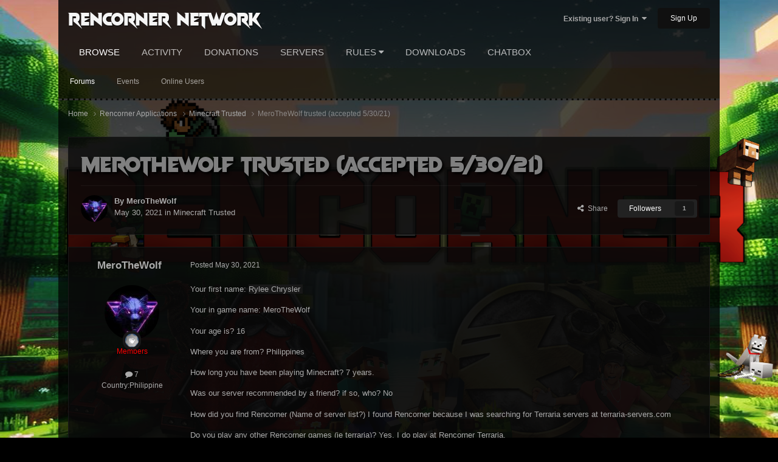

--- FILE ---
content_type: text/html;charset=UTF-8
request_url: https://rencorner.co/topic/14824-merothewolf-trusted-accepted-53021/
body_size: 10645
content:
<!DOCTYPE html>
<html lang="en-US" dir="ltr">
	<head>
		<meta charset="utf-8">
		<title>MeroTheWolf trusted (accepted 5/30/21) - Minecraft Trusted - RenCorner Network</title>
		
			<script>
  (function(i,s,o,g,r,a,m){i['GoogleAnalyticsObject']=r;i[r]=i[r]||function(){
  (i[r].q=i[r].q||[]).push(arguments)},i[r].l=1*new Date();a=s.createElement(o),
  m=s.getElementsByTagName(o)[0];a.async=1;a.src=g;m.parentNode.insertBefore(a,m)
  })(window,document,'script','https://www.google-analytics.com/analytics.js','ga');

  ga('create', 'UA-89831749-1', 'auto');
  ga('send', 'pageview');

</script>
		
		

	<meta name="viewport" content="width=device-width, initial-scale=1">


	
	


	<meta name="twitter:card" content="summary" />




	
		
			
				<meta property="og:title" content="MeroTheWolf trusted (accepted 5/30/21)">
			
		
	

	
		
			
				<meta property="og:type" content="website">
			
		
	

	
		
			
				<meta property="og:url" content="https://rencorner.co/topic/14824-merothewolf-trusted-accepted-53021/">
			
		
	

	
		
			
				<meta name="description" content="Your first name: Rylee Chrysler Your in game name: MeroTheWolf Your age is? 16 Where you are from? Philippines How long you have been playing Minecraft? 7 years. Was our server recommended by a friend? if so, who? No How did you find Rencorner (Name of server list?) I found Rencorner because I wa...">
			
		
	

	
		
			
				<meta property="og:description" content="Your first name: Rylee Chrysler Your in game name: MeroTheWolf Your age is? 16 Where you are from? Philippines How long you have been playing Minecraft? 7 years. Was our server recommended by a friend? if so, who? No How did you find Rencorner (Name of server list?) I found Rencorner because I wa...">
			
		
	

	
		
			
				<meta property="og:updated_time" content="2021-05-30T20:39:32Z">
			
		
	

	
		
			
				<meta property="og:site_name" content="RenCorner Network">
			
		
	

	
		
			
				<meta property="og:locale" content="en_US">
			
		
	


	
		<link rel="canonical" href="https://rencorner.co/topic/14824-merothewolf-trusted-accepted-53021/" />
	





<link rel="manifest" href="https://rencorner.co/manifest.webmanifest/">
<meta name="msapplication-config" content="https://rencorner.co/browserconfig.xml/">
<meta name="msapplication-starturl" content="/">
<meta name="application-name" content="RenCorner Network">
<meta name="apple-mobile-web-app-title" content="RenCorner Network">

	<meta name="theme-color" content="#089404">










<link rel="preload" href="//rencorner.co/applications/core/interface/font/fontawesome-webfont.woff2?v=4.7.0" as="font" crossorigin="anonymous">
		




	<link rel='stylesheet' href='https://www.rencorner.co/uploads/css_built_39/341e4a57816af3ba440d891ca87450ff_framework.css?v=2cb4998a941755901995' media='all'>

	<link rel='stylesheet' href='https://www.rencorner.co/uploads/css_built_39/05e81b71abe4f22d6eb8d1a929494829_responsive.css?v=2cb4998a941755901995' media='all'>

	<link rel='stylesheet' href='https://www.rencorner.co/uploads/css_built_39/49304d8f4a7c643ec673e5da910a1a13_widget.css?v=2cb4998a941755901995' media='all'>

	<link rel='stylesheet' href='https://www.rencorner.co/uploads/css_built_39/90eb5adf50a8c640f633d47fd7eb1778_core.css?v=2cb4998a941755901995' media='all'>

	<link rel='stylesheet' href='https://www.rencorner.co/uploads/css_built_39/5a0da001ccc2200dc5625c3f3934497d_core_responsive.css?v=2cb4998a941755901995' media='all'>

	<link rel='stylesheet' href='https://www.rencorner.co/uploads/css_built_39/ec0c06d47f161faa24112e8cbf0665bc_chatbox.css?v=2cb4998a941755901995' media='all'>

	<link rel='stylesheet' href='https://www.rencorner.co/uploads/css_built_39/62e269ced0fdab7e30e026f1d30ae516_forums.css?v=2cb4998a941755901995' media='all'>

	<link rel='stylesheet' href='https://www.rencorner.co/uploads/css_built_39/76e62c573090645fb99a15a363d8620e_forums_responsive.css?v=2cb4998a941755901995' media='all'>

	<link rel='stylesheet' href='https://www.rencorner.co/uploads/css_built_39/ebdea0c6a7dab6d37900b9190d3ac77b_topics.css?v=2cb4998a941755901995' media='all'>





<link rel='stylesheet' href='https://www.rencorner.co/uploads/css_built_39/258adbb6e4f3e83cd3b355f84e3fa002_custom.css?v=2cb4998a941755901995' media='all'>




		
		

	</head>
	<body class='ipsApp ipsApp_front ipsJS_none ipsClearfix' data-controller='core.front.core.app' data-message="" data-pageApp='forums' data-pageLocation='front' data-pageModule='forums' data-pageController='topic' data-pageID='14824' >
		<a href='#ipsLayout_mainArea' class='ipsHide' title='Go to main content on this page' accesskey='m'>Jump to content</a>
		
			<div id='ipsLayout_header' class='ipsClearfix'>
				





				<header>
					<div class='ipsLayout_container'>
						

<a style="color: #f5f5f5" href='https://rencorner.co/' id='elSiteTitle' accesskey='1'>RenCorner Network</a>

						

	<ul id='elUserNav' class='ipsList_inline cSignedOut ipsResponsive_showDesktop'>
		
        
		
        
        
            
            <li id='elSignInLink'>
                <a href='https://rencorner.co/login/' data-ipsMenu-closeOnClick="false" data-ipsMenu id='elUserSignIn'>
                    Existing user? Sign In &nbsp;<i class='fa fa-caret-down'></i>
                </a>
                
<div id='elUserSignIn_menu' class='ipsMenu ipsMenu_auto ipsHide'>
	<form accept-charset='utf-8' method='post' action='https://rencorner.co/login/'>
		<input type="hidden" name="csrfKey" value="6be764b849f7e4932ad08762c6f3a48d">
		<input type="hidden" name="ref" value="aHR0cHM6Ly9yZW5jb3JuZXIuY28vdG9waWMvMTQ4MjQtbWVyb3RoZXdvbGYtdHJ1c3RlZC1hY2NlcHRlZC01MzAyMS8=">
		<div data-role="loginForm">
			
			
			
				
<div class="ipsPad ipsForm ipsForm_vertical">
	<h4 class="ipsType_sectionHead">Sign In</h4>
	<br><br>
	<ul class='ipsList_reset'>
		<li class="ipsFieldRow ipsFieldRow_noLabel ipsFieldRow_fullWidth">
			
			
				<input type="text" placeholder="Display Name or Email Address" name="auth" autocomplete="email">
			
		</li>
		<li class="ipsFieldRow ipsFieldRow_noLabel ipsFieldRow_fullWidth">
			<input type="password" placeholder="Password" name="password" autocomplete="current-password">
		</li>
		<li class="ipsFieldRow ipsFieldRow_checkbox ipsClearfix">
			<span class="ipsCustomInput">
				<input type="checkbox" name="remember_me" id="remember_me_checkbox" value="1" checked aria-checked="true">
				<span></span>
			</span>
			<div class="ipsFieldRow_content">
				<label class="ipsFieldRow_label" for="remember_me_checkbox">Remember me</label>
				<span class="ipsFieldRow_desc">Not recommended on shared computers</span>
			</div>
		</li>
		<li class="ipsFieldRow ipsFieldRow_fullWidth">
			<button type="submit" name="_processLogin" value="usernamepassword" class="ipsButton ipsButton_primary ipsButton_small" id="elSignIn_submit">Sign In</button>
			
				<p class="ipsType_right ipsType_small">
					
						<a href='https://rencorner.co/lostpassword/' data-ipsDialog data-ipsDialog-title='Forgot your password?'>
					
					Forgot your password?</a>
				</p>
			
		</li>
	</ul>
</div>
			
		</div>
	</form>
</div>
            </li>
            
        
		
			<li>
				
					<a href='https://rencorner.co/register/' data-ipsDialog data-ipsDialog-size='narrow' data-ipsDialog-title='Sign Up' id='elRegisterButton' class='ipsButton ipsButton_normal ipsButton_primary'>Sign Up</a>
				
			</li>
		
	</ul>

						
<ul class='ipsMobileHamburger ipsList_reset ipsResponsive_hideDesktop'>
	<li data-ipsDrawer data-ipsDrawer-drawerElem='#elMobileDrawer'>
		<a href='#' >
			
			
			
			
			<i class='fa fa-navicon'></i>
		</a>
	</li>
</ul>
					</div>
				</header>
				

	<nav data-controller='core.front.core.navBar' class=' ipsResponsive_showDesktop'>
		<div class='ipsNavBar_primary ipsLayout_container '>
			<ul data-role="primaryNavBar" class='ipsClearfix'>
				


	
		
		
			
		
		<li class='ipsNavBar_active' data-active id='elNavSecondary_1' data-role="navBarItem" data-navApp="core" data-navExt="CustomItem">
			
			
				<a href="https://rencorner.co"  data-navItem-id="1" data-navDefault>
					Browse<span class='ipsNavBar_active__identifier'></span>
				</a>
			
			
				<ul class='ipsNavBar_secondary ' data-role='secondaryNavBar'>
					


	
		
		
			
		
		<li class='ipsNavBar_active' data-active id='elNavSecondary_8' data-role="navBarItem" data-navApp="forums" data-navExt="Forums">
			
			
				<a href="https://rencorner.co"  data-navItem-id="8" data-navDefault>
					Forums<span class='ipsNavBar_active__identifier'></span>
				</a>
			
			
		</li>
	
	

	
		
		
		<li  id='elNavSecondary_9' data-role="navBarItem" data-navApp="calendar" data-navExt="Calendar">
			
			
				<a href="https://rencorner.co/events/"  data-navItem-id="9" >
					Events<span class='ipsNavBar_active__identifier'></span>
				</a>
			
			
		</li>
	
	

	
	

	
		
		
		<li  id='elNavSecondary_12' data-role="navBarItem" data-navApp="core" data-navExt="OnlineUsers">
			
			
				<a href="https://rencorner.co/online/"  data-navItem-id="12" >
					Online Users<span class='ipsNavBar_active__identifier'></span>
				</a>
			
			
		</li>
	
	

					<li class='ipsHide' id='elNavigationMore_1' data-role='navMore'>
						<a href='#' data-ipsMenu data-ipsMenu-appendTo='#elNavigationMore_1' id='elNavigationMore_1_dropdown'>More <i class='fa fa-caret-down'></i></a>
						<ul class='ipsHide ipsMenu ipsMenu_auto' id='elNavigationMore_1_dropdown_menu' data-role='moreDropdown'></ul>
					</li>
				</ul>
			
		</li>
	
	

	
		
		
		<li  id='elNavSecondary_2' data-role="navBarItem" data-navApp="core" data-navExt="CustomItem">
			
			
				<a href="https://rencorner.co/discover/"  data-navItem-id="2" >
					Activity<span class='ipsNavBar_active__identifier'></span>
				</a>
			
			
				<ul class='ipsNavBar_secondary ipsHide' data-role='secondaryNavBar'>
					


	
		
		
		<li  id='elNavSecondary_3' data-role="navBarItem" data-navApp="core" data-navExt="AllActivity">
			
			
				<a href="https://rencorner.co/discover/"  data-navItem-id="3" >
					All Activity<span class='ipsNavBar_active__identifier'></span>
				</a>
			
			
		</li>
	
	

	
		
		
		<li  id='elNavSecondary_4' data-role="navBarItem" data-navApp="core" data-navExt="YourActivityStreams">
			
			
				<a href="#" id="elNavigation_4" data-ipsMenu data-ipsMenu-appendTo='#elNavSecondary_2' data-ipsMenu-activeClass='ipsNavActive_menu' data-navItem-id="4" >
					My Activity Streams <i class="fa fa-caret-down"></i><span class='ipsNavBar_active__identifier'></span>
				</a>
				<ul id="elNavigation_4_menu" class="ipsMenu ipsMenu_auto ipsHide">
					

	
		
			<li class='ipsMenu_item' data-streamid='32'>
				<a href='https://rencorner.co/discover/32/' >
					Announcements
				</a>
			</li>
		
	

				</ul>
			
			
		</li>
	
	

	
		
		
		<li  id='elNavSecondary_5' data-role="navBarItem" data-navApp="core" data-navExt="YourActivityStreamsItem">
			
			
				<a href="https://rencorner.co/discover/unread/"  data-navItem-id="5" >
					Unread Content<span class='ipsNavBar_active__identifier'></span>
				</a>
			
			
		</li>
	
	

	
		
		
		<li  id='elNavSecondary_6' data-role="navBarItem" data-navApp="core" data-navExt="YourActivityStreamsItem">
			
			
				<a href="https://rencorner.co/discover/content-started/"  data-navItem-id="6" >
					Content I Started<span class='ipsNavBar_active__identifier'></span>
				</a>
			
			
		</li>
	
	

	
	

	
	

					<li class='ipsHide' id='elNavigationMore_2' data-role='navMore'>
						<a href='#' data-ipsMenu data-ipsMenu-appendTo='#elNavigationMore_2' id='elNavigationMore_2_dropdown'>More <i class='fa fa-caret-down'></i></a>
						<ul class='ipsHide ipsMenu ipsMenu_auto' id='elNavigationMore_2_dropdown_menu' data-role='moreDropdown'></ul>
					</li>
				</ul>
			
		</li>
	
	

	
	

	
	

	
	

	
		
		
		<li  id='elNavSecondary_18' data-role="navBarItem" data-navApp="donate" data-navExt="Donate">
			
			
				<a href="https://rencorner.co/donate/"  data-navItem-id="18" >
					Donations<span class='ipsNavBar_active__identifier'></span>
				</a>
			
			
		</li>
	
	

	
		
		
		<li  id='elNavSecondary_23' data-role="navBarItem" data-navApp="axenserverlist" data-navExt="Servers">
			
			
				<a href="https://rencorner.co/servers/"  data-navItem-id="23" >
					Servers<span class='ipsNavBar_active__identifier'></span>
				</a>
			
			
				<ul class='ipsNavBar_secondary ipsHide' data-role='secondaryNavBar'>
					


	
	

	
	

					<li class='ipsHide' id='elNavigationMore_23' data-role='navMore'>
						<a href='#' data-ipsMenu data-ipsMenu-appendTo='#elNavigationMore_23' id='elNavigationMore_23_dropdown'>More <i class='fa fa-caret-down'></i></a>
						<ul class='ipsHide ipsMenu ipsMenu_auto' id='elNavigationMore_23_dropdown_menu' data-role='moreDropdown'></ul>
					</li>
				</ul>
			
		</li>
	
	

	
	

	
	

	
		
		
		<li  id='elNavSecondary_25' data-role="navBarItem" data-navApp="core" data-navExt="Menu">
			
			
				<a href="#" id="elNavigation_25" data-ipsMenu data-ipsMenu-appendTo='#elNavSecondary_25' data-ipsMenu-activeClass='ipsNavActive_menu' data-navItem-id="25" >
					Rules <i class="fa fa-caret-down"></i><span class='ipsNavBar_active__identifier'></span>
				</a>
				<ul id="elNavigation_25_menu" class="ipsMenu ipsMenu_auto ipsHide">
					

	
		
			<li class='ipsMenu_item' >
				<a href='https://rencorner.co/renegade-rules/' target='_blank' rel="noopener">
					Renegade
				</a>
			</li>
		
	

	
		
			<li class='ipsMenu_item' >
				<a href='https://rencorner.co/minecraft-rules/' target='_blank' rel="noopener">
					Minecraft
				</a>
			</li>
		
	

	
		
			<li class='ipsMenu_item' >
				<a href='https://rencorner.co/terraria-rules/' target='_blank' rel="noopener">
					Terraria
				</a>
			</li>
		
	

				</ul>
			
			
		</li>
	
	

	
		
		
		<li  id='elNavSecondary_29' data-role="navBarItem" data-navApp="downloads" data-navExt="Downloads">
			
			
				<a href="https://rencorner.co/files/"  data-navItem-id="29" >
					Downloads<span class='ipsNavBar_active__identifier'></span>
				</a>
			
			
		</li>
	
	

	
		
		
		<li  id='elNavSecondary_30' data-role="navBarItem" data-navApp="bimchatbox" data-navExt="Chatbox">
			
			
				<a href="https://rencorner.co/bimchatbox/"  data-navItem-id="30" >
					Chatbox<span class='ipsNavBar_active__identifier'></span>
				</a>
			
			
		</li>
	
	

				<li class='ipsHide' id='elNavigationMore' data-role='navMore'>
					<a href='#' data-ipsMenu data-ipsMenu-appendTo='#elNavigationMore' id='elNavigationMore_dropdown'>More</a>
					<ul class='ipsNavBar_secondary ipsHide' data-role='secondaryNavBar'>
						<li class='ipsHide' id='elNavigationMore_more' data-role='navMore'>
							<a href='#' data-ipsMenu data-ipsMenu-appendTo='#elNavigationMore_more' id='elNavigationMore_more_dropdown'>More <i class='fa fa-caret-down'></i></a>
							<ul class='ipsHide ipsMenu ipsMenu_auto' id='elNavigationMore_more_dropdown_menu' data-role='moreDropdown'></ul>
						</li>
					</ul>
				</li>
			</ul>
			

		</div>
	</nav>

				
<ul id='elMobileNav' class='ipsResponsive_hideDesktop' data-controller='core.front.core.mobileNav'>
	
		
			
			
				
				
			
				
					<li id='elMobileBreadcrumb'>
						<a href='https://rencorner.co/forum/133-minecraft-trusted/'>
							<span>Minecraft Trusted</span>
						</a>
					</li>
				
				
			
				
				
			
		
	
	
	
	<li class='ipsHide'>
		<a data-action="defaultStream" href='https://rencorner.co/discover/'><i class="fa fa-newspaper-o" aria-hidden="true"></i></a>
	</li>

	

	
</ul>
			</div>
		
		<main id='ipsLayout_body' class='ipsLayout_container'>
			<div id='ipsLayout_contentArea'>
				<div id='ipsLayout_contentWrapper'>
					
<nav class='ipsBreadcrumb ipsBreadcrumb_top ipsFaded_withHover'>
	

	<ul class='ipsList_inline ipsPos_right'>
		
		<li  class='ipsHide'>
			<a data-action="defaultStream" class='ipsType_light '  href='https://rencorner.co/discover/'><i class="fa fa-newspaper-o" aria-hidden="true"></i> <span>All Activity</span></a>
		</li>
		
	</ul>

	<ul data-role="breadcrumbList">
		<li>
			<a title="Home" href='https://rencorner.co/'>
				<span>Home <i class='fa fa-angle-right'></i></span>
			</a>
		</li>
		
		
			<li>
				
					<a href='https://rencorner.co/forum/139-rencorner-applications/'>
						<span>Rencorner Applications <i class='fa fa-angle-right' aria-hidden="true"></i></span>
					</a>
				
			</li>
		
			<li>
				
					<a href='https://rencorner.co/forum/133-minecraft-trusted/'>
						<span>Minecraft Trusted <i class='fa fa-angle-right' aria-hidden="true"></i></span>
					</a>
				
			</li>
		
			<li>
				
					MeroTheWolf trusted (accepted 5/30/21)
				
			</li>
		
	</ul>
</nav>
					
					<div id='ipsLayout_mainArea'>
						
						
						
						

	




						



<div class="ipsPageHeader ipsResponsive_pull ipsBox ipsPadding sm:ipsPadding:half ipsMargin_bottom">
		
	
	<div class="ipsFlex ipsFlex-ai:center ipsFlex-fw:wrap ipsGap:4">
		<div class="ipsFlex-flex:11">
			<h1 class="ipsType_pageTitle ipsContained_container">
				

				
				
					<span class="ipsType_break ipsContained">
						<span>MeroTheWolf trusted (accepted 5/30/21)</span>
					</span>
				
			</h1>
			
			
		</div>
		
	</div>
	<hr class="ipsHr">
	<div class="ipsPageHeader__meta ipsFlex ipsFlex-jc:between ipsFlex-ai:center ipsFlex-fw:wrap ipsGap:3">
		<div class="ipsFlex-flex:11">
			<div class="ipsPhotoPanel ipsPhotoPanel_mini ipsPhotoPanel_notPhone ipsClearfix">
				

	<span class='ipsUserPhoto ipsUserPhoto_mini '>
		<img src='https://www.rencorner.co/uploads/monthly_2021_10/MM.thumb.jpg.279c97713725fc3e57c34819da5ce553.jpg' alt='MeroTheWolf' loading="lazy">
	</span>

				<div>
					<p class="ipsType_reset ipsType_blendLinks">
						<span class="ipsType_normal">
						
							<strong>By 


MeroTheWolf</strong><br>
							<span class="ipsType_light"><time datetime='2021-05-30T16:14:35Z' title='05/30/2021 04:14  PM' data-short='4 yr'>May 30, 2021</time> in <a href="https://rencorner.co/forum/133-minecraft-trusted/">Minecraft Trusted</a></span>
						
						</span>
					</p>
				</div>
			</div>
		</div>
		
			<div class="ipsFlex-flex:01 ipsResponsive_hidePhone">
				<div class="ipsShareLinks">
					
						


    <a href='#elShareItem_664158706_menu' id='elShareItem_664158706' data-ipsMenu class='ipsShareButton ipsButton ipsButton_verySmall ipsButton_link ipsButton_link--light'>
        <span><i class='fa fa-share-alt'></i></span> &nbsp;Share
    </a>

    <div class='ipsPadding ipsMenu ipsMenu_normal ipsHide' id='elShareItem_664158706_menu' data-controller="core.front.core.sharelink">
        
        
        <span data-ipsCopy data-ipsCopy-flashmessage>
            <a href="https://rencorner.co/topic/14824-merothewolf-trusted-accepted-53021/" class="ipsButton ipsButton_light ipsButton_small ipsButton_fullWidth" data-role="copyButton" data-clipboard-text="https://rencorner.co/topic/14824-merothewolf-trusted-accepted-53021/" data-ipstooltip title='Copy Link to Clipboard'><i class="fa fa-clone"></i> https://rencorner.co/topic/14824-merothewolf-trusted-accepted-53021/</a>
        </span>
        <ul class='ipsShareLinks ipsMargin_top:half'>
            
                <li>
<a href="https://x.com/share?url=https%3A%2F%2Frencorner.co%2Ftopic%2F14824-merothewolf-trusted-accepted-53021%2F" class="cShareLink cShareLink_x" target="_blank" data-role="shareLink" title='Share on X' data-ipsTooltip rel='nofollow noopener'>
    <i class="fa fa-x"></i>
</a></li>
            
                <li>
<a href="https://www.facebook.com/sharer/sharer.php?u=https%3A%2F%2Frencorner.co%2Ftopic%2F14824-merothewolf-trusted-accepted-53021%2F" class="cShareLink cShareLink_facebook" target="_blank" data-role="shareLink" title='Share on Facebook' data-ipsTooltip rel='noopener nofollow'>
	<i class="fa fa-facebook"></i>
</a></li>
            
                <li>
<a href="https://www.reddit.com/submit?url=https%3A%2F%2Frencorner.co%2Ftopic%2F14824-merothewolf-trusted-accepted-53021%2F&amp;title=MeroTheWolf+trusted+%28accepted+5%2F30%2F21%29" rel="nofollow noopener" class="cShareLink cShareLink_reddit" target="_blank" title='Share on Reddit' data-ipsTooltip>
	<i class="fa fa-reddit"></i>
</a></li>
            
                <li>
<a href="mailto:?subject=MeroTheWolf%20trusted%20%28accepted%205%2F30%2F21%29&body=https%3A%2F%2Frencorner.co%2Ftopic%2F14824-merothewolf-trusted-accepted-53021%2F" rel='nofollow' class='cShareLink cShareLink_email' title='Share via email' data-ipsTooltip>
	<i class="fa fa-envelope"></i>
</a></li>
            
                <li>
<a href="https://pinterest.com/pin/create/button/?url=https://rencorner.co/topic/14824-merothewolf-trusted-accepted-53021/&amp;media=" class="cShareLink cShareLink_pinterest" rel="nofollow noopener" target="_blank" data-role="shareLink" title='Share on Pinterest' data-ipsTooltip>
	<i class="fa fa-pinterest"></i>
</a></li>
            
        </ul>
        
            <hr class='ipsHr'>
            <button class='ipsHide ipsButton ipsButton_verySmall ipsButton_light ipsButton_fullWidth ipsMargin_top:half' data-controller='core.front.core.webshare' data-role='webShare' data-webShareTitle='MeroTheWolf trusted (accepted 5/30/21)' data-webShareText='MeroTheWolf trusted (accepted 5/30/21)' data-webShareUrl='https://rencorner.co/topic/14824-merothewolf-trusted-accepted-53021/'>More sharing options...</button>
        
    </div>

					
					
                    

					



					

<div data-followApp='forums' data-followArea='topic' data-followID='14824' data-controller='core.front.core.followButton'>
	

	<a href='https://rencorner.co/login/' rel="nofollow" class="ipsFollow ipsPos_middle ipsButton ipsButton_light ipsButton_verySmall " data-role="followButton" data-ipsTooltip title='Sign in to follow this'>
		<span>Followers</span>
		<span class='ipsCommentCount'>1</span>
	</a>

</div>
				</div>
			</div>
					
	</div>
	
	
</div>








<div class="ipsClearfix">
	<ul class="ipsToolList ipsToolList_horizontal ipsClearfix ipsSpacer_both ipsResponsive_hidePhone">
		
		
		
	




</ul>
</div>

<div id="comments" data-controller="core.front.core.commentFeed,forums.front.topic.view, core.front.core.ignoredComments" data-autopoll data-baseurl="https://rencorner.co/topic/14824-merothewolf-trusted-accepted-53021/" data-lastpage data-feedid="topic-14824" class="cTopic ipsClear ipsSpacer_top">
	
			
	

	

<div data-controller='core.front.core.recommendedComments' data-url='https://rencorner.co/topic/14824-merothewolf-trusted-accepted-53021/?recommended=comments' class='ipsRecommendedComments ipsHide'>
	<div data-role="recommendedComments">
		<h2 class='ipsType_sectionHead ipsType_large ipsType_bold ipsMargin_bottom'>Recommended Posts</h2>
		
	</div>
</div>
	
	<div id="elPostFeed" data-role="commentFeed" data-controller="core.front.core.moderation" >
		<form action="https://rencorner.co/topic/14824-merothewolf-trusted-accepted-53021/?csrfKey=6be764b849f7e4932ad08762c6f3a48d&amp;do=multimodComment" method="post" data-ipspageaction data-role="moderationTools">
			
			
				

					

					
					



<a id="findComment-106301"></a>
<a id="comment-106301"></a>
<article  id="elComment_106301" class="cPost ipsBox ipsResponsive_pull  ipsComment  ipsComment_parent ipsClearfix ipsClear ipsColumns ipsColumns_noSpacing ipsColumns_collapsePhone    ">
	

	

	<div class="cAuthorPane_mobile ipsResponsive_showPhone">
		<div class="cAuthorPane_photo">
			<div class="cAuthorPane_photoWrap">
				

	<span class='ipsUserPhoto ipsUserPhoto_large '>
		<img src='https://www.rencorner.co/uploads/monthly_2021_10/MM.thumb.jpg.279c97713725fc3e57c34819da5ce553.jpg' alt='MeroTheWolf' loading="lazy">
	</span>

				
				
					<a href="https://rencorner.co/profile/5863-merothewolf/badges/" rel="nofollow">
						
<img src='https://www.rencorner.co/uploads/monthly_2021_06/1_Newbie.svg' loading="lazy" alt="Newbie" class="cAuthorPane_badge cAuthorPane_badge--rank ipsOutline ipsOutline:2px" data-ipsTooltip title="Rank: Newbie (1/14)">
					</a>
				
			</div>
		</div>
		<div class="cAuthorPane_content">
			<h3 class="ipsType_sectionHead cAuthorPane_author ipsType_break ipsType_blendLinks ipsFlex ipsFlex-ai:center">
				


<span style='color:red;'>MeroTheWolf</span>
			</h3>
			<div class="ipsType_light ipsType_reset">
			    <a href="https://rencorner.co/topic/14824-merothewolf-trusted-accepted-53021/#findComment-106301" rel="nofollow" class="ipsType_blendLinks">Posted <time datetime='2021-05-30T16:14:35Z' title='05/30/2021 04:14  PM' data-short='4 yr'>May 30, 2021</time></a>
				
			</div>
		</div>
	</div>
	<aside class="ipsComment_author cAuthorPane ipsColumn ipsColumn_medium ipsResponsive_hidePhone">
		<h3 class="ipsType_sectionHead cAuthorPane_author ipsType_blendLinks ipsType_break">
<strong>


MeroTheWolf</strong>
			
		</h3>
		<ul class="cAuthorPane_info ipsList_reset">
			<li data-role="photo" class="cAuthorPane_photo">
				<div class="cAuthorPane_photoWrap">
					

	<span class='ipsUserPhoto ipsUserPhoto_large '>
		<img src='https://www.rencorner.co/uploads/monthly_2021_10/MM.thumb.jpg.279c97713725fc3e57c34819da5ce553.jpg' alt='MeroTheWolf' loading="lazy">
	</span>

					
					
						
<img src='https://www.rencorner.co/uploads/monthly_2021_06/1_Newbie.svg' loading="lazy" alt="Newbie" class="cAuthorPane_badge cAuthorPane_badge--rank ipsOutline ipsOutline:2px" data-ipsTooltip title="Rank: Newbie (1/14)">
					
				</div>
			</li>
			
				<li data-role="group"><span style='color:red;'>Members</span></li>
				
			
			
				<li data-role="stats" class="ipsMargin_top">
					<ul class="ipsList_reset ipsType_light ipsFlex ipsFlex-ai:center ipsFlex-jc:center ipsGap_row:2 cAuthorPane_stats">
						<li>
							
								<i class="fa fa-comment"></i> 7
							
						</li>
						
					</ul>
				</li>
			
			
				

	
	<li data-role='custom-field' class='ipsResponsive_hidePhone ipsType_break'>
		
<span class='ft'>Country:</span><span class='fc'>Philippine</span>
	</li>
	

			
		
</ul>
	</aside>
	<div class="ipsColumn ipsColumn_fluid ipsMargin:none">
		

<div id='comment-106301_wrap' data-controller='core.front.core.comment' data-commentApp='forums' data-commentType='forums' data-commentID="106301" data-quoteData='{&quot;userid&quot;:5863,&quot;username&quot;:&quot;MeroTheWolf&quot;,&quot;timestamp&quot;:1622391275,&quot;contentapp&quot;:&quot;forums&quot;,&quot;contenttype&quot;:&quot;forums&quot;,&quot;contentid&quot;:14824,&quot;contentclass&quot;:&quot;forums_Topic&quot;,&quot;contentcommentid&quot;:106301}' class='ipsComment_content ipsType_medium'>

	<div class='ipsComment_meta ipsType_light ipsFlex ipsFlex-ai:center ipsFlex-jc:between ipsFlex-fd:row-reverse'>
		<div class='ipsType_light ipsType_reset ipsType_blendLinks ipsComment_toolWrap'>
			<div class='ipsResponsive_hidePhone ipsComment_badges'>
				<ul class='ipsList_reset ipsFlex ipsFlex-jc:end ipsFlex-fw:wrap ipsGap:2 ipsGap_row:1'>
					
					
					
					
					
				</ul>
			</div>
			<ul class='ipsList_reset ipsComment_tools'>
				<li>
					<a href='#elControls_106301_menu' class='ipsComment_ellipsis' id='elControls_106301' title='More options...' data-ipsMenu data-ipsMenu-appendTo='#comment-106301_wrap'><i class='fa fa-ellipsis-h'></i></a>
					<ul id='elControls_106301_menu' class='ipsMenu ipsMenu_narrow ipsHide'>
						
						
                        
						
						
						
							
								
							
							
							
							
							
							
						
					</ul>
				</li>
				
			</ul>
		</div>

		<div class='ipsType_reset ipsResponsive_hidePhone'>
		   
		   Posted <time datetime='2021-05-30T16:14:35Z' title='05/30/2021 04:14  PM' data-short='4 yr'>May 30, 2021</time>
		   
			
			<span class='ipsResponsive_hidePhone'>
				
				
			</span>
		</div>
	</div>

	

    

	<div class='cPost_contentWrap'>
		
		<div data-role='commentContent' class='ipsType_normal ipsType_richText ipsPadding_bottom ipsContained' data-controller='core.front.core.lightboxedImages'>
			<p>
	Your first name: <span style="background-color: rgb( var(--theme-area_background_reset) ); color: rgb( var(--theme-text_color) );">Rylee Chrysler </span>
</p>

<p>
	Your in game name: MeroTheWolf
</p>

<p>
	Your age is? 16
</p>

<p>
	Where you are from? Philippines 
</p>

<p>
	How long you have been playing Minecraft? 7 years. 
</p>

<p>
	Was our server recommended by a friend? if so, who? No
</p>

<p>
	How did you find Rencorner (Name of server list?) I found Rencorner because I was searching for Terraria servers at terraria-servers.com
</p>

<p>
	Do you play any other Rencorner games (ie terraria)? Yes, I do play at Rencorner Terraria. 
</p>

			
		</div>

		

		
	</div>

	
    
</div>
	</div>
</article>

					
						<ul class="ipsTopicMeta">
							
								
									<li class="ipsTopicMeta__item ipsTopicMeta__item--moderation">
										<span class="ipsTopicMeta__time ipsType_light"><time datetime='2021-05-30T20:37:01Z' title='05/30/2021 08:37  PM' data-short='4 yr'>4 yr</time></span>
										<span class="ipsTopicMeta__action">


Joetorp changed the title to <em>MeroTheWolf trusted (accepted 5/30/21)</em></span>
									</li>
								
							
							
						</ul>
					
					
					
				

					

					
					



<a id="findComment-106305"></a>
<a id="comment-106305"></a>
<article  id="elComment_106305" class="cPost ipsBox ipsResponsive_pull  ipsComment  ipsComment_parent ipsClearfix ipsClear ipsColumns ipsColumns_noSpacing ipsColumns_collapsePhone    ">
	

	

	<div class="cAuthorPane_mobile ipsResponsive_showPhone">
		<div class="cAuthorPane_photo">
			<div class="cAuthorPane_photoWrap">
				

	<span class='ipsUserPhoto ipsUserPhoto_large '>
		<img src='https://www.rencorner.co/uploads/profile/photo-thumb-40.jpg' alt='Joetorp' loading="lazy">
	</span>

				
				<span class="cAuthorPane_badge cAuthorPane_badge--moderator" data-ipstooltip title="Joetorp is a moderator"></span>
				
				
					<a href="https://rencorner.co/profile/40-joetorp/badges/" rel="nofollow">
						
<img src='https://www.rencorner.co/uploads/monthly_2021_06/11_Experienced.svg' loading="lazy" alt="Experienced" class="cAuthorPane_badge cAuthorPane_badge--rank ipsOutline ipsOutline:2px" data-ipsTooltip title="Rank: Experienced (11/14)">
					</a>
				
			</div>
		</div>
		<div class="cAuthorPane_content">
			<h3 class="ipsType_sectionHead cAuthorPane_author ipsType_break ipsType_blendLinks ipsFlex ipsFlex-ai:center">
				


<span style='color:#20b2aa;'><strong>Joetorp</strong></span>
			</h3>
			<div class="ipsType_light ipsType_reset">
			    <a href="https://rencorner.co/topic/14824-merothewolf-trusted-accepted-53021/#findComment-106305" rel="nofollow" class="ipsType_blendLinks">Posted <time datetime='2021-05-30T20:39:32Z' title='05/30/2021 08:39  PM' data-short='4 yr'>May 30, 2021</time></a>
				
			</div>
		</div>
	</div>
	<aside class="ipsComment_author cAuthorPane ipsColumn ipsColumn_medium ipsResponsive_hidePhone">
		<h3 class="ipsType_sectionHead cAuthorPane_author ipsType_blendLinks ipsType_break">
<strong>


Joetorp</strong>
			
		</h3>
		<ul class="cAuthorPane_info ipsList_reset">
			<li data-role="photo" class="cAuthorPane_photo">
				<div class="cAuthorPane_photoWrap">
					

	<span class='ipsUserPhoto ipsUserPhoto_large '>
		<img src='https://www.rencorner.co/uploads/profile/photo-thumb-40.jpg' alt='Joetorp' loading="lazy">
	</span>

					
						<span class="cAuthorPane_badge cAuthorPane_badge--moderator" data-ipstooltip title="Joetorp is a moderator"></span>
					
					
						
<img src='https://www.rencorner.co/uploads/monthly_2021_06/11_Experienced.svg' loading="lazy" alt="Experienced" class="cAuthorPane_badge cAuthorPane_badge--rank ipsOutline ipsOutline:2px" data-ipsTooltip title="Rank: Experienced (11/14)">
					
				</div>
			</li>
			
				<li data-role="group"><span style='color:#20b2aa;'><strong>Server Administrator</strong></span></li>
				
			
			
				<li data-role="stats" class="ipsMargin_top">
					<ul class="ipsList_reset ipsType_light ipsFlex ipsFlex-ai:center ipsFlex-jc:center ipsGap_row:2 cAuthorPane_stats">
						<li>
							
								<i class="fa fa-comment"></i> 8k
							
						</li>
						
					</ul>
				</li>
			
			
				

	
	<li data-role='custom-field' class='ipsResponsive_hidePhone ipsType_break'>
		
<span class='ft'>Country:</span><span class='fc'>New York</span>
	</li>
	

			
		

    <li class="ipsType_light ipsSpacer_top" data-ipsTooltip title="Member has made a donation.">
		<span class="ipsBadge ipsBadge_small ipsBadge_icon ipsBadge_positive"><i class="fa fa-dollar"></i></span> Donor
	</li>
</ul>
	</aside>
	<div class="ipsColumn ipsColumn_fluid ipsMargin:none">
		

<div id='comment-106305_wrap' data-controller='core.front.core.comment' data-commentApp='forums' data-commentType='forums' data-commentID="106305" data-quoteData='{&quot;userid&quot;:40,&quot;username&quot;:&quot;Joetorp&quot;,&quot;timestamp&quot;:1622407172,&quot;contentapp&quot;:&quot;forums&quot;,&quot;contenttype&quot;:&quot;forums&quot;,&quot;contentid&quot;:14824,&quot;contentclass&quot;:&quot;forums_Topic&quot;,&quot;contentcommentid&quot;:106305}' class='ipsComment_content ipsType_medium'>

	<div class='ipsComment_meta ipsType_light ipsFlex ipsFlex-ai:center ipsFlex-jc:between ipsFlex-fd:row-reverse'>
		<div class='ipsType_light ipsType_reset ipsType_blendLinks ipsComment_toolWrap'>
			<div class='ipsResponsive_hidePhone ipsComment_badges'>
				<ul class='ipsList_reset ipsFlex ipsFlex-jc:end ipsFlex-fw:wrap ipsGap:2 ipsGap_row:1'>
					
					
					
					
					
				</ul>
			</div>
			<ul class='ipsList_reset ipsComment_tools'>
				<li>
					<a href='#elControls_106305_menu' class='ipsComment_ellipsis' id='elControls_106305' title='More options...' data-ipsMenu data-ipsMenu-appendTo='#comment-106305_wrap'><i class='fa fa-ellipsis-h'></i></a>
					<ul id='elControls_106305_menu' class='ipsMenu ipsMenu_narrow ipsHide'>
						
						
                        
						
						
						
							
								
							
							
							
							
							
							
						
					</ul>
				</li>
				
			</ul>
		</div>

		<div class='ipsType_reset ipsResponsive_hidePhone'>
		   
		   Posted <time datetime='2021-05-30T20:39:32Z' title='05/30/2021 08:39  PM' data-short='4 yr'>May 30, 2021</time>
		   
			
			<span class='ipsResponsive_hidePhone'>
				
				
			</span>
		</div>
	</div>

	

    

	<div class='cPost_contentWrap'>
		
		<div data-role='commentContent' class='ipsType_normal ipsType_richText ipsPadding_bottom ipsContained' data-controller='core.front.core.lightboxedImages'>
			<p>
	Welcome to Rencorner Minecraft, Rylee. Your application has been accepted.  Please respect our rules!  Please vote for our server in-game using /voteall.
</p>

<p>
	We are happy you decided to expand your horizons and play on our Minecraft server.  Enjoy your stay.
</p>

<p>
	 
</p>

			
		</div>

		

		
			

		
	</div>

	
    
</div>
	</div>
</article>

					
					
					
				
			
			
<input type="hidden" name="csrfKey" value="6be764b849f7e4932ad08762c6f3a48d" />


		</form>
	</div>

	
	
	
	
	
		<a id="replyForm"></a>
	<div data-role="replyArea" class="cTopicPostArea ipsBox ipsResponsive_pull ipsPadding cTopicPostArea_noSize ipsSpacer_top" >
			
				
				

<div>
	<input type="hidden" name="csrfKey" value="6be764b849f7e4932ad08762c6f3a48d">
	
		<div class='ipsType_center ipsPad cGuestTeaser'>
			
				<h2 class='ipsType_pageTitle'>Create an account or sign in to comment</h2>
				<p class='ipsType_light ipsType_normal ipsType_reset ipsSpacer_top ipsSpacer_half'>You need to be a member in order to leave a comment</p>
			
	
			<div class='ipsBox ipsPad ipsSpacer_top'>
				<div class='ipsGrid ipsGrid_collapsePhone'>
					<div class='ipsGrid_span6 cGuestTeaser_left'>
						<h2 class='ipsType_sectionHead'>Create an account</h2>
						<p class='ipsType_normal ipsType_reset ipsType_light ipsSpacer_bottom'>Sign up for a new account in our community. It's easy!</p>
						
							<a href='https://rencorner.co/register/' class='ipsButton ipsButton_primary ipsButton_small' data-ipsDialog data-ipsDialog-size='narrow' data-ipsDialog-title='Sign Up'>
						
						Register a new account</a>
					</div>
					<div class='ipsGrid_span6 cGuestTeaser_right'>
						<h2 class='ipsType_sectionHead'>Sign in</h2>
						<p class='ipsType_normal ipsType_reset ipsType_light ipsSpacer_bottom'>Already have an account? Sign in here.</p>
						<a href='https://rencorner.co/login/?ref=aHR0cHM6Ly9yZW5jb3JuZXIuY28vdG9waWMvMTQ4MjQtbWVyb3RoZXdvbGYtdHJ1c3RlZC1hY2NlcHRlZC01MzAyMS8jcmVwbHlGb3Jt' data-ipsDialog data-ipsDialog-size='medium' data-ipsDialog-remoteVerify="false" data-ipsDialog-title="Sign In Now" class='ipsButton ipsButton_primary ipsButton_small'>Sign In Now</a>
					</div>
				</div>
			</div>
		</div>
	
</div>
			
		</div>
	

	
		<div class="ipsBox ipsPadding ipsResponsive_pull ipsResponsive_showPhone ipsMargin_top">
			<div class="ipsShareLinks">
				
					


    <a href='#elShareItem_952471025_menu' id='elShareItem_952471025' data-ipsMenu class='ipsShareButton ipsButton ipsButton_verySmall ipsButton_light '>
        <span><i class='fa fa-share-alt'></i></span> &nbsp;Share
    </a>

    <div class='ipsPadding ipsMenu ipsMenu_normal ipsHide' id='elShareItem_952471025_menu' data-controller="core.front.core.sharelink">
        
        
        <span data-ipsCopy data-ipsCopy-flashmessage>
            <a href="https://rencorner.co/topic/14824-merothewolf-trusted-accepted-53021/" class="ipsButton ipsButton_light ipsButton_small ipsButton_fullWidth" data-role="copyButton" data-clipboard-text="https://rencorner.co/topic/14824-merothewolf-trusted-accepted-53021/" data-ipstooltip title='Copy Link to Clipboard'><i class="fa fa-clone"></i> https://rencorner.co/topic/14824-merothewolf-trusted-accepted-53021/</a>
        </span>
        <ul class='ipsShareLinks ipsMargin_top:half'>
            
                <li>
<a href="https://x.com/share?url=https%3A%2F%2Frencorner.co%2Ftopic%2F14824-merothewolf-trusted-accepted-53021%2F" class="cShareLink cShareLink_x" target="_blank" data-role="shareLink" title='Share on X' data-ipsTooltip rel='nofollow noopener'>
    <i class="fa fa-x"></i>
</a></li>
            
                <li>
<a href="https://www.facebook.com/sharer/sharer.php?u=https%3A%2F%2Frencorner.co%2Ftopic%2F14824-merothewolf-trusted-accepted-53021%2F" class="cShareLink cShareLink_facebook" target="_blank" data-role="shareLink" title='Share on Facebook' data-ipsTooltip rel='noopener nofollow'>
	<i class="fa fa-facebook"></i>
</a></li>
            
                <li>
<a href="https://www.reddit.com/submit?url=https%3A%2F%2Frencorner.co%2Ftopic%2F14824-merothewolf-trusted-accepted-53021%2F&amp;title=MeroTheWolf+trusted+%28accepted+5%2F30%2F21%29" rel="nofollow noopener" class="cShareLink cShareLink_reddit" target="_blank" title='Share on Reddit' data-ipsTooltip>
	<i class="fa fa-reddit"></i>
</a></li>
            
                <li>
<a href="mailto:?subject=MeroTheWolf%20trusted%20%28accepted%205%2F30%2F21%29&body=https%3A%2F%2Frencorner.co%2Ftopic%2F14824-merothewolf-trusted-accepted-53021%2F" rel='nofollow' class='cShareLink cShareLink_email' title='Share via email' data-ipsTooltip>
	<i class="fa fa-envelope"></i>
</a></li>
            
                <li>
<a href="https://pinterest.com/pin/create/button/?url=https://rencorner.co/topic/14824-merothewolf-trusted-accepted-53021/&amp;media=" class="cShareLink cShareLink_pinterest" rel="nofollow noopener" target="_blank" data-role="shareLink" title='Share on Pinterest' data-ipsTooltip>
	<i class="fa fa-pinterest"></i>
</a></li>
            
        </ul>
        
            <hr class='ipsHr'>
            <button class='ipsHide ipsButton ipsButton_verySmall ipsButton_light ipsButton_fullWidth ipsMargin_top:half' data-controller='core.front.core.webshare' data-role='webShare' data-webShareTitle='MeroTheWolf trusted (accepted 5/30/21)' data-webShareText='MeroTheWolf trusted (accepted 5/30/21)' data-webShareUrl='https://rencorner.co/topic/14824-merothewolf-trusted-accepted-53021/'>More sharing options...</button>
        
    </div>

				
				
                

                

<div data-followApp='forums' data-followArea='topic' data-followID='14824' data-controller='core.front.core.followButton'>
	

	<a href='https://rencorner.co/login/' rel="nofollow" class="ipsFollow ipsPos_middle ipsButton ipsButton_light ipsButton_verySmall " data-role="followButton" data-ipsTooltip title='Sign in to follow this'>
		<span>Followers</span>
		<span class='ipsCommentCount'>1</span>
	</a>

</div>
				
			</div>
		</div>
	
</div>



<div class="ipsPager ipsSpacer_top">
	<div class="ipsPager_prev">
		
			<a href="https://rencorner.co/forum/133-minecraft-trusted/" title="Go to Minecraft Trusted" rel="parent">
				<span class="ipsPager_type">Go to topic listing</span>
			</a>
		
	</div>
	
</div>


						


					</div>
					


					
<nav class='ipsBreadcrumb ipsBreadcrumb_bottom ipsFaded_withHover'>
	
		


	

	<ul class='ipsList_inline ipsPos_right'>
		
		<li  class='ipsHide'>
			<a data-action="defaultStream" class='ipsType_light '  href='https://rencorner.co/discover/'><i class="fa fa-newspaper-o" aria-hidden="true"></i> <span>All Activity</span></a>
		</li>
		
	</ul>

	<ul data-role="breadcrumbList">
		<li>
			<a title="Home" href='https://rencorner.co/'>
				<span>Home <i class='fa fa-angle-right'></i></span>
			</a>
		</li>
		
		
			<li>
				
					<a href='https://rencorner.co/forum/139-rencorner-applications/'>
						<span>Rencorner Applications <i class='fa fa-angle-right' aria-hidden="true"></i></span>
					</a>
				
			</li>
		
			<li>
				
					<a href='https://rencorner.co/forum/133-minecraft-trusted/'>
						<span>Minecraft Trusted <i class='fa fa-angle-right' aria-hidden="true"></i></span>
					</a>
				
			</li>
		
			<li>
				
					MeroTheWolf trusted (accepted 5/30/21)
				
			</li>
		
	</ul>
</nav>
				</div>
			</div>
			
		</main>
		
			<footer id='ipsLayout_footer' class='ipsClearfix'>
				<div class='ipsLayout_container'>
					
					


<ul class='ipsList_inline ipsType_center ipsSpacer_top' id="elFooterLinks">
	
	
	
	
		<li>
			<a href='#elNavTheme_menu' id='elNavTheme' data-ipsMenu data-ipsMenu-above>Theme <i class='fa fa-caret-down'></i></a>
			<ul id='elNavTheme_menu' class='ipsMenu ipsMenu_selectable ipsHide'>
			
				<li class='ipsMenu_item'>
					<form action="//rencorner.co/theme/?csrfKey=6be764b849f7e4932ad08762c6f3a48d" method="post">
					<input type="hidden" name="ref" value="aHR0cHM6Ly9yZW5jb3JuZXIuY28vdG9waWMvMTQ4MjQtbWVyb3RoZXdvbGYtdHJ1c3RlZC1hY2NlcHRlZC01MzAyMS8=">
					<button type='submit' name='id' value='37' class='ipsButton ipsButton_link ipsButton_link_secondary'>IPS Default </button>
					</form>
				</li>
			
				<li class='ipsMenu_item ipsMenu_itemChecked'>
					<form action="//rencorner.co/theme/?csrfKey=6be764b849f7e4932ad08762c6f3a48d" method="post">
					<input type="hidden" name="ref" value="aHR0cHM6Ly9yZW5jb3JuZXIuY28vdG9waWMvMTQ4MjQtbWVyb3RoZXdvbGYtdHJ1c3RlZC1hY2NlcHRlZC01MzAyMS8=">
					<button type='submit' name='id' value='39' class='ipsButton ipsButton_link ipsButton_link_secondary'>Rencorner - STRIKEFORCE (Default)</button>
					</form>
				</li>
			
			</ul>
		</li>
	
	
	
		<li><a rel="nofollow" href='https://rencorner.co/contact/' data-ipsdialog  data-ipsdialog-title="Contact Us">Contact Us</a></li>
	
	<li><a rel="nofollow" href='https://rencorner.co/cookies/'>Cookies</a></li>

</ul>	


<p id='elCopyright'>
	<span id='elCopyright_userLine'>RenCorner</span>
	<a rel='nofollow' title='Invision Community' href='https://www.invisioncommunity.com/'>Powered by Invision Community</a>
</p>
				</div>
			</footer>
			
<div id='elMobileDrawer' class='ipsDrawer ipsHide'>
	<div class='ipsDrawer_menu'>
		<a href='#' class='ipsDrawer_close' data-action='close'><span>&times;</span></a>
		<div class='ipsDrawer_content ipsFlex ipsFlex-fd:column'>
			
				<div class='ipsPadding ipsBorder_bottom'>
					<ul class='ipsToolList ipsToolList_vertical'>
						<li>
							<a href='https://rencorner.co/login/' id='elSigninButton_mobile' class='ipsButton ipsButton_light ipsButton_small ipsButton_fullWidth'>Existing user? Sign In</a>
						</li>
						
							<li>
								
									<a href='https://rencorner.co/register/' data-ipsDialog data-ipsDialog-size='narrow' data-ipsDialog-title='Sign Up' data-ipsDialog-fixed='true' id='elRegisterButton_mobile' class='ipsButton ipsButton_small ipsButton_fullWidth ipsButton_important'>Sign Up</a>
								
							</li>
						
					</ul>
				</div>
			

			

			<ul class='ipsDrawer_list ipsFlex-flex:11'>
				

				
				
				
				
					
						
						
							<li class='ipsDrawer_itemParent'>
								<h4 class='ipsDrawer_title'><a href='#'>Browse</a></h4>
								<ul class='ipsDrawer_list'>
									<li data-action="back"><a href='#'>Back</a></li>
									
									
										
										
										
											
												
													
													
									
													
									
									
									
										


	
		
			<li>
				<a href='https://rencorner.co' >
					Forums
				</a>
			</li>
		
	

	
		
			<li>
				<a href='https://rencorner.co/events/' >
					Events
				</a>
			</li>
		
	

	

	
		
			<li>
				<a href='https://rencorner.co/online/' >
					Online Users
				</a>
			</li>
		
	

										
								</ul>
							</li>
						
					
				
					
						
						
							<li class='ipsDrawer_itemParent'>
								<h4 class='ipsDrawer_title'><a href='#'>Activity</a></h4>
								<ul class='ipsDrawer_list'>
									<li data-action="back"><a href='#'>Back</a></li>
									
									
										
										
										
											
												
													
													
									
													
									
									
									
										


	
		
			<li>
				<a href='https://rencorner.co/discover/' >
					All Activity
				</a>
			</li>
		
	

	
		
			
			<li class='ipsDrawer_itemParent'>
				<h4 class='ipsDrawer_title'><a href='#'>My Activity Streams</a></h4>
				<ul class='ipsDrawer_list'>
					<li data-action="back"><a href='#'>Back</a></li>
					
					


	
		
			<li>
				<a href='https://rencorner.co/discover/32/' >
					Announcements
				</a>
			</li>
		
	

				</ul>
			</li>
		
	

	
		
			<li>
				<a href='https://rencorner.co/discover/unread/' >
					Unread Content
				</a>
			</li>
		
	

	
		
			<li>
				<a href='https://rencorner.co/discover/content-started/' >
					Content I Started
				</a>
			</li>
		
	

	

	

										
								</ul>
							</li>
						
					
				
					
				
					
				
					
				
					
						
						
							<li><a href='https://rencorner.co/donate/' >Donations</a></li>
						
					
				
					
						
						
							<li class='ipsDrawer_itemParent'>
								<h4 class='ipsDrawer_title'><a href='#'>Servers</a></h4>
								<ul class='ipsDrawer_list'>
									<li data-action="back"><a href='#'>Back</a></li>
									
									
										
										
										
											
										
											
										
									
													
									
										<li><a href='https://rencorner.co/servers/'>Servers</a></li>
									
									
									
										


	

	

										
								</ul>
							</li>
						
					
				
					
				
					
				
					
						
						
							<li class='ipsDrawer_itemParent'>
								<h4 class='ipsDrawer_title'><a href='#'>Rules</a></h4>
								<ul class='ipsDrawer_list'>
									<li data-action="back"><a href='#'>Back</a></li>
									
									
													
									
									
										


	
		
			<li>
				<a href='https://rencorner.co/renegade-rules/' target='_blank' rel="noopener">
					Renegade
				</a>
			</li>
		
	

	
		
			<li>
				<a href='https://rencorner.co/minecraft-rules/' target='_blank' rel="noopener">
					Minecraft
				</a>
			</li>
		
	

	
		
			<li>
				<a href='https://rencorner.co/terraria-rules/' target='_blank' rel="noopener">
					Terraria
				</a>
			</li>
		
	

									
										
								</ul>
							</li>
						
					
				
					
						
						
							<li><a href='https://rencorner.co/files/' >Downloads</a></li>
						
					
				
					
						
						
							<li><a href='https://rencorner.co/bimchatbox/' >Chatbox</a></li>
						
					
				
				
			</ul>

			
		</div>
	</div>
</div>

<div id='elMobileCreateMenuDrawer' class='ipsDrawer ipsHide'>
	<div class='ipsDrawer_menu'>
		<a href='#' class='ipsDrawer_close' data-action='close'><span>&times;</span></a>
		<div class='ipsDrawer_content ipsSpacer_bottom ipsPad'>
			<ul class='ipsDrawer_list'>
				<li class="ipsDrawer_listTitle ipsType_reset">Create New...</li>
				
			</ul>
		</div>
	</div>
</div>
			
			

	
	<script type='text/javascript'>
		var ipsDebug = false;		
	
		var CKEDITOR_BASEPATH = '//rencorner.co/applications/core/interface/ckeditor/ckeditor/';
	
		var ipsSettings = {
			
			
			cookie_path: "/",
			
			cookie_prefix: "ips4_",
			
			
			cookie_ssl: true,
			
            essential_cookies: ["oauth_authorize","member_id","login_key","clearAutosave","lastSearch","device_key","IPSSessionFront","loggedIn","noCache","hasJS","cookie_consent","cookie_consent_optional","forumpass_*"],
			upload_imgURL: "",
			message_imgURL: "",
			notification_imgURL: "",
			baseURL: "//rencorner.co/",
			jsURL: "//rencorner.co/applications/core/interface/js/js.php",
			csrfKey: "6be764b849f7e4932ad08762c6f3a48d",
			antiCache: "2cb4998a941755901995",
			jsAntiCache: "2cb4998a941764983681",
			disableNotificationSounds: true,
			useCompiledFiles: true,
			links_external: true,
			memberID: 0,
			lazyLoadEnabled: false,
			blankImg: "//rencorner.co/applications/core/interface/js/spacer.png",
			googleAnalyticsEnabled: true,
			matomoEnabled: false,
			viewProfiles: false,
			mapProvider: 'none',
			mapApiKey: '',
			pushPublicKey: "BC9bdbH3KuQNFHlw6TVClz_lXuUihk-4BZqsVIbCoIFNHZeLa2CQ8DVM9fAKkli7aMIH3E7-GZLf-EkCrL5VHsI",
			relativeDates: true
		};
		
		
		
		
		
	</script>





<script type='text/javascript' src='https://www.rencorner.co/uploads/javascript_global/root_library.js?v=2cb4998a941764983681' data-ips></script>


<script type='text/javascript' src='https://www.rencorner.co/uploads/javascript_global/root_js_lang_1.js?v=2cb4998a941764983681' data-ips></script>


<script type='text/javascript' src='https://www.rencorner.co/uploads/javascript_global/root_framework.js?v=2cb4998a941764983681' data-ips></script>


<script type='text/javascript' src='https://www.rencorner.co/uploads/javascript_core/global_global_core.js?v=2cb4998a941764983681' data-ips></script>


<script type='text/javascript' src='https://www.rencorner.co/uploads/javascript_global/root_front.js?v=2cb4998a941764983681' data-ips></script>


<script type='text/javascript' src='https://www.rencorner.co/uploads/javascript_core/front_front_core.js?v=2cb4998a941764983681' data-ips></script>


<script type='text/javascript' src='https://www.rencorner.co/uploads/javascript_bimchatbox/front_front_chatbox.js?v=2cb4998a941764983681' data-ips></script>


<script type='text/javascript' src='https://www.rencorner.co/uploads/javascript_forums/front_front_topic.js?v=2cb4998a941764983681' data-ips></script>


<script type='text/javascript' src='https://www.rencorner.co/uploads/javascript_global/root_map.js?v=2cb4998a941764983681' data-ips></script>



	<script type='text/javascript'>
		
			ips.setSetting( 'date_format', jQuery.parseJSON('"mm\/dd\/yy"') );
		
			ips.setSetting( 'date_first_day', jQuery.parseJSON('0') );
		
			ips.setSetting( 'ipb_url_filter_option', jQuery.parseJSON('"none"') );
		
			ips.setSetting( 'url_filter_any_action', jQuery.parseJSON('"allow"') );
		
			ips.setSetting( 'bypass_profanity', jQuery.parseJSON('0') );
		
			ips.setSetting( 'emoji_style', jQuery.parseJSON('"disabled"') );
		
			ips.setSetting( 'emoji_shortcodes', jQuery.parseJSON('true') );
		
			ips.setSetting( 'emoji_ascii', jQuery.parseJSON('true') );
		
			ips.setSetting( 'emoji_cache', jQuery.parseJSON('1691610596') );
		
			ips.setSetting( 'image_jpg_quality', jQuery.parseJSON('75') );
		
			ips.setSetting( 'cloud2', jQuery.parseJSON('false') );
		
			ips.setSetting( 'isAnonymous', jQuery.parseJSON('false') );
		
		
        
    </script>



<script type='application/ld+json'>
{
    "name": "MeroTheWolf trusted (accepted 5/30/21)",
    "headline": "MeroTheWolf trusted (accepted 5/30/21)",
    "text": "Your first name:\u00a0Rylee Chrysler\u00a0\n \n\n\n\tYour in game name: MeroTheWolf\n \n\n\n\tYour age is? 16\n \n\n\n\tWhere you are from? Philippines\u00a0\n \n\n\n\tHow long you have been playing Minecraft? 7 years.\u00a0\n \n\n\n\tWas our server recommended by a friend? if so, who? No\n \n\n\n\tHow did you find Rencorner (Name of server list?) I found Rencorner because I was searching for Terraria servers at terraria-servers.com\n \n\n\n\tDo you play any other Rencorner games (ie terraria)? Yes, I do play at Rencorner Terraria.\u00a0\n ",
    "dateCreated": "2021-05-30T16:14:35+0000",
    "datePublished": "2021-05-30T16:14:35+0000",
    "dateModified": "2021-05-30T20:39:32+0000",
    "image": "https://www.rencorner.co/uploads/monthly_2021_10/MM.thumb.jpg.279c97713725fc3e57c34819da5ce553.jpg",
    "author": {
        "@type": "Person",
        "name": "MeroTheWolf",
        "image": "https://www.rencorner.co/uploads/monthly_2021_10/MM.thumb.jpg.279c97713725fc3e57c34819da5ce553.jpg",
        "url": "https://rencorner.co/profile/5863-merothewolf/"
    },
    "interactionStatistic": [
        {
            "@type": "InteractionCounter",
            "interactionType": "http://schema.org/ViewAction",
            "userInteractionCount": 897
        },
        {
            "@type": "InteractionCounter",
            "interactionType": "http://schema.org/CommentAction",
            "userInteractionCount": 1
        },
        {
            "@type": "InteractionCounter",
            "interactionType": "http://schema.org/FollowAction",
            "userInteractionCount": 1
        }
    ],
    "@context": "http://schema.org",
    "@type": "DiscussionForumPosting",
    "@id": "https://rencorner.co/topic/14824-merothewolf-trusted-accepted-53021/",
    "isPartOf": {
        "@id": "https://rencorner.co/#website"
    },
    "publisher": {
        "@id": "https://rencorner.co/#organization",
        "member": {
            "@type": "Person",
            "name": "MeroTheWolf",
            "image": "https://www.rencorner.co/uploads/monthly_2021_10/MM.thumb.jpg.279c97713725fc3e57c34819da5ce553.jpg",
            "url": "https://rencorner.co/profile/5863-merothewolf/"
        }
    },
    "url": "https://rencorner.co/topic/14824-merothewolf-trusted-accepted-53021/",
    "discussionUrl": "https://rencorner.co/topic/14824-merothewolf-trusted-accepted-53021/",
    "mainEntityOfPage": {
        "@type": "WebPage",
        "@id": "https://rencorner.co/topic/14824-merothewolf-trusted-accepted-53021/"
    },
    "pageStart": 1,
    "pageEnd": 1,
    "comment": [
        {
            "@type": "Comment",
            "@id": "https://rencorner.co/topic/14824-merothewolf-trusted-accepted-53021/#comment-106305",
            "url": "https://rencorner.co/topic/14824-merothewolf-trusted-accepted-53021/#comment-106305",
            "author": {
                "@type": "Person",
                "name": "Joetorp",
                "image": "https://www.rencorner.co/uploads/profile/photo-thumb-40.jpg",
                "url": "https://rencorner.co/profile/40-joetorp/"
            },
            "dateCreated": "2021-05-30T20:39:32+0000",
            "text": "Welcome to Rencorner Minecraft, Rylee. Your application has been accepted.\u00a0 Please respect our rules!\u00a0 Please vote for our server in-game using /voteall.\n \n\n\n\tWe are happy you decided to expand your horizons and play on our Minecraft server.\u00a0 Enjoy your stay.\n \n\n\n\t\u00a0\n ",
            "upvoteCount": 0
        }
    ]
}	
</script>

<script type='application/ld+json'>
{
    "@context": "http://www.schema.org",
    "publisher": "https://rencorner.co/#organization",
    "@type": "WebSite",
    "@id": "https://rencorner.co/#website",
    "mainEntityOfPage": "https://rencorner.co/",
    "name": "RenCorner Network",
    "url": "https://rencorner.co/",
    "potentialAction": {
        "type": "SearchAction",
        "query-input": "required name=query",
        "target": "https://rencorner.co/search/?q={query}"
    },
    "inLanguage": [
        {
            "@type": "Language",
            "name": "English (USA)",
            "alternateName": "en-US"
        }
    ]
}	
</script>

<script type='application/ld+json'>
{
    "@context": "http://www.schema.org",
    "@type": "Organization",
    "@id": "https://rencorner.co/#organization",
    "mainEntityOfPage": "https://rencorner.co/",
    "name": "RenCorner Network",
    "url": "https://rencorner.co/"
}	
</script>

<script type='application/ld+json'>
{
    "@context": "http://schema.org",
    "@type": "BreadcrumbList",
    "itemListElement": [
        {
            "@type": "ListItem",
            "position": 1,
            "item": {
                "name": "Rencorner Applications",
                "@id": "https://rencorner.co/forum/139-rencorner-applications/"
            }
        },
        {
            "@type": "ListItem",
            "position": 2,
            "item": {
                "name": "Minecraft Trusted",
                "@id": "https://rencorner.co/forum/133-minecraft-trusted/"
            }
        },
        {
            "@type": "ListItem",
            "position": 3,
            "item": {
                "name": "MeroTheWolf trusted (accepted 5/30/21)"
            }
        }
    ]
}	
</script>

<script type='application/ld+json'>
{
    "@context": "http://schema.org",
    "@type": "ContactPage",
    "url": "https://rencorner.co/contact/"
}	
</script>



<script type='text/javascript'>
    (() => {
        let gqlKeys = [];
        for (let [k, v] of Object.entries(gqlKeys)) {
            ips.setGraphQlData(k, v);
        }
    })();
</script>
			
			
		
		<!--ipsQueryLog-->
		<!--ipsCachingLog-->
		
		
			
		
	</body>
</html>

--- FILE ---
content_type: text/css
request_url: https://www.rencorner.co/uploads/css_built_39/258adbb6e4f3e83cd3b355f84e3fa002_custom.css?v=2cb4998a941755901995
body_size: 1114
content:
 #elLicenseKey{display:none;}#acpNewVersion, #elLicenseKey{display:none;}div#acpNewVersion{display:none;}.ipsMessage.ipsMessage_general, div#elLicenseKey[data-controller="core.global.core.updateBanner"]{display:none;}.ipsPad.ipsPhotoPanel.ipsPhotoPanel_small.ipsPhotoPanel_notPhone{display:none;}.ipsMessage.ipsMessage_warning[data-warningkey="disable_functions"]{display:none;}@media screen and (max-width:979px){#ipsLayout_header div.ipsLayout_container{max-width:100%;}#ipsLayout_footer div.ipsLayout_container{max-width:100%;}}#elUserNav > li > a .fa-plus{display:none;}#elUserNav > li > a{color:#aaa;}.elUserNav_sep{border-right:0px solid transparent;}.ipsNavBar_active .ipsNavBar_active__identifier{display:none;}.ipsItemStatus.ipsItemStatus_large .fa-comments::before, .ipsItemStatus:not( .ipsItemStatus_large ) .fa-comments::before{content:"\f05b";}body{font-family:Oswald, "Helvetica Neue", Helvetica, Oxygen, Ubuntu, Cantarell, "Fira Sans", "Droid Sans", sans-serif;;}body a{font-family:Oswald, "Helvetica Neue", Helvetica, Oxygen, Ubuntu, Cantarell, "Fira Sans", "Droid Sans", sans-serif;;}@font-face{font-family:'Vampire Wars';src:url('https://www.rencorner.co/uploads/set_resources_39/b41fcba5692de0a1c02bfe0328f8b0a5_VampireWars.ttf') format('truetype');text-rendering:optimizeLegibility;}@font-face{font-family:'Oswald';src:url('https://www.rencorner.co/uploads/set_resources_39/b41fcba5692de0a1c02bfe0328f8b0a5_Oswald-Regular.ttf" app="core" location="front"}');text-rendering:optimizeLegibility;}.ipsType_pageTitle{font-family:'Vampire Wars';font-weight:100;font-size:3.0em;color:#808080;text-shadow:3px 3px 4px #000;}.cForumTitle{text-transform:uppercase;font-size:1.1em;font-weight:500;}.ipsWidget_title{font-family:'Vampire Wars';text-transform:uppercase;font-size:1.4em;font-weight:100;line-height:0.4em;}#ipsLayout_header nav a{text-transform:uppercase;font-size:1.2em;font-weight:500;}.ipsNavBar_secondary{margin-top:5px;}.ipsNavBar_secondary > li > a{text-transform:none!important;font-size:1.0em!important;font-weight:500!important;line-height:35px;}#elSiteTitle{height:60px;font-family:'Vampire Wars';font-weight:100;font-size:2.4em;color:#aaaaaa;text-shadow:1px 1px 1px #000;}.fa-rss-square{color:#222222;}html[dir="ltr"] .ipsStream.ipsStream_withTimeline{border-left:5px solid #181818;}.ipsCommentCount{color:#fff;}#ipsLayout_header header{background:transparent;}#ipsLayout_header header > .ipsLayout_container{background:#090909dd;}#ipsLayout_header nav{background:transparent;}#ipsLayout_header nav > .ipsLayout_container{background:#090909dd;}#ipsLayout_header nav::after{background:#090900dd;border-bottom:dashed;box-shadow:none;width:85%;margin:0 auto;}body{background:url(https://www.rencorner.co/uploads/monthly_2025_08/Rencorner_8-20-2025_Sketch.png.68d7d65200c7297b6d030b6eedd94e9b.png) no-repeat center center fixed;-webkit-background-size:cover;-moz-background-size:cover;-o-background-size:cover;background-size:cover;background-color:#000;}#ipsLayout_body{background:rgba(0, 0, 0, 0.70);}.ipsBox{background:#090909cc;}.ipsType_sectionTitle{background-image:url(https://www.rencorner.co/uploads/set_resources_39/b41fcba5692de0a1c02bfe0328f8b0a5_sf_pixel_bg.png);background-color:#090909cc;}.cForumTitle{background-image:url(https://www.rencorner.co/uploads/set_resources_39/b41fcba5692de0a1c02bfe0328f8b0a5_sf_pixel_bg.png);background-color:#090909cc;}.ipsWidget_title{background-image:url(https://www.rencorner.co/uploads/set_resources_39/b41fcba5692de0a1c02bfe0328f8b0a5_sf_pixel_bg.png);background-color:#090909cc;}.cTopicOverview__header{background-image:url(https://www.rencorner.co/uploads/set_resources_39/b41fcba5692de0a1c02bfe0328f8b0a5_sf_pixel_bg.png);background-color:#090909cc;}.ipsDataList.ipsDataList_zebra .ipsDataItem:not( .ipsDataItem_selected ):not( .ipsModerated ):not( .ipsDataItem_new ):not( .ipsDataItem_success ):not( .ipsDataItem_warning ):not( .ipsDataItem_error ):not( .ipsDataItem_info ):not( .ipsDataItem_status ):nth-child(even){background-color:#090909aa;}.ipsLayout_container{border-left:1px solid rgba(0, 0, 0, 0.1);border-right:1px solid rgba(0, 0, 0, 0.1);}.ipsBox{border:1px solid #181818;}.ipsWidget_title{border-top-left-radius:0px;border-top-right-radius:0px;}.ipsBox{border-radius:0px;}.embedly-card{background-color:#282828;}#ipsLayout_footer > .ipsLayout_container{background:rgba(0, 0, 0, 0.70);}footer{margin-top:-20px!important;margin-bottom:0px!important;}#elFooterLinks a{text-transform:uppercase;font-size:10px;}#elCopyright a{text-transform:uppercase;}#elSearch{background:#090909aa;color:#aaa;height:32px;width:260px;border-radius:2px;border:1px solid #303030;position:relative;margin-right:10px;}#elSearch .fa{color:#aaa;}.ipsTags .ipsTag, .ipsTag_prefix{color:#aaa!important;}.ipsBadge_pill{border-radius:5px;}

--- FILE ---
content_type: application/javascript
request_url: https://www.rencorner.co/uploads/javascript_bimchatbox/front_front_chatbox.js?v=2cb4998a941764983681
body_size: 7128
content:
!function(D,u,t){"use strict";ips.controller.register("bim.chatbox.free",{lmn1:!1,lmn2:!1,lmn3:!1,lmn4:!1,lmn5:!1,lmn6:!0,lmn7:0,lmn8:/\bhttps?:\/\/\S+/gi,lmn9:/(\b(https?|ftp|file):\/\/[-A-Z0-9+&@#\/%?=~_|!:,.;\(\)]*[-A-Z0-9+&@#\/%=~_|])(\.jpg|\.png|\.gif|\.webp)/ig,lmn10:/^(?:https?:\/\/)?(?:www\.)?(?:youtu\.be\/|youtube\.com\/(?:embed\/|v\/|watch\?v=|watch\?.+&v=))((\w|-){11})(?:\S+)?$/,lmn11:/\uD83C\uDFF4(?:\uDB40\uDC67\uDB40\uDC62(?:\uDB40\uDC65\uDB40\uDC6E\uDB40\uDC67|\uDB40\uDC77\uDB40\uDC6C\uDB40\uDC73|\uDB40\uDC73\uDB40\uDC63\uDB40\uDC74)\uDB40\uDC7F|\u200D\u2620\uFE0F)|\uD83D\uDC69\u200D\uD83D\uDC69\u200D(?:\uD83D\uDC66\u200D\uD83D\uDC66|\uD83D\uDC67\u200D(?:\uD83D[\uDC66\uDC67]))|\uD83D\uDC68(?:\u200D(?:\u2764\uFE0F\u200D(?:\uD83D\uDC8B\u200D)?\uD83D\uDC68|(?:\uD83D[\uDC68\uDC69])\u200D(?:\uD83D\uDC66\u200D\uD83D\uDC66|\uD83D\uDC67\u200D(?:\uD83D[\uDC66\uDC67]))|\uD83D\uDC66\u200D\uD83D\uDC66|\uD83D\uDC67\u200D(?:\uD83D[\uDC66\uDC67])|\uD83C[\uDF3E\uDF73\uDF93\uDFA4\uDFA8\uDFEB\uDFED]|\uD83D[\uDCBB\uDCBC\uDD27\uDD2C\uDE80\uDE92]|\uD83E[\uDDB0-\uDDB3])|(?:\uD83C[\uDFFB-\uDFFF])\u200D(?:\uD83C[\uDF3E\uDF73\uDF93\uDFA4\uDFA8\uDFEB\uDFED]|\uD83D[\uDCBB\uDCBC\uDD27\uDD2C\uDE80\uDE92]|\uD83E[\uDDB0-\uDDB3]))|\uD83D\uDC69\u200D(?:\u2764\uFE0F\u200D(?:\uD83D\uDC8B\u200D(?:\uD83D[\uDC68\uDC69])|\uD83D[\uDC68\uDC69])|\uD83C[\uDF3E\uDF73\uDF93\uDFA4\uDFA8\uDFEB\uDFED]|\uD83D[\uDCBB\uDCBC\uDD27\uDD2C\uDE80\uDE92]|\uD83E[\uDDB0-\uDDB3])|\uD83D\uDC69\u200D\uD83D\uDC66\u200D\uD83D\uDC66|(?:\uD83D\uDC41\uFE0F\u200D\uD83D\uDDE8|\uD83D\uDC69(?:\uD83C[\uDFFB-\uDFFF])\u200D[\u2695\u2696\u2708]|\uD83D\uDC68(?:(?:\uD83C[\uDFFB-\uDFFF])\u200D[\u2695\u2696\u2708]|\u200D[\u2695\u2696\u2708])|(?:(?:\u26F9|\uD83C[\uDFCB\uDFCC]|\uD83D\uDD75)\uFE0F|\uD83D\uDC6F|\uD83E[\uDD3C\uDDDE\uDDDF])\u200D[\u2640\u2642]|(?:\u26F9|\uD83C[\uDFCB\uDFCC]|\uD83D\uDD75)(?:\uD83C[\uDFFB-\uDFFF])\u200D[\u2640\u2642]|(?:\uD83C[\uDFC3\uDFC4\uDFCA]|\uD83D[\uDC6E\uDC71\uDC73\uDC77\uDC81\uDC82\uDC86\uDC87\uDE45-\uDE47\uDE4B\uDE4D\uDE4E\uDEA3\uDEB4-\uDEB6]|\uD83E[\uDD26\uDD37-\uDD39\uDD3D\uDD3E\uDDB8\uDDB9\uDDD6-\uDDDD])(?:(?:\uD83C[\uDFFB-\uDFFF])\u200D[\u2640\u2642]|\u200D[\u2640\u2642])|\uD83D\uDC69\u200D[\u2695\u2696\u2708])\uFE0F|\uD83D\uDC69\u200D\uD83D\uDC67\u200D(?:\uD83D[\uDC66\uDC67])|\uD83D\uDC69\u200D\uD83D\uDC69\u200D(?:\uD83D[\uDC66\uDC67])|\uD83D\uDC68(?:\u200D(?:(?:\uD83D[\uDC68\uDC69])\u200D(?:\uD83D[\uDC66\uDC67])|\uD83D[\uDC66\uDC67])|\uD83C[\uDFFB-\uDFFF])|\uD83C\uDFF3\uFE0F\u200D\uD83C\uDF08|\uD83D\uDC69\u200D\uD83D\uDC67|\uD83D\uDC69(?:\uD83C[\uDFFB-\uDFFF])\u200D(?:\uD83C[\uDF3E\uDF73\uDF93\uDFA4\uDFA8\uDFEB\uDFED]|\uD83D[\uDCBB\uDCBC\uDD27\uDD2C\uDE80\uDE92]|\uD83E[\uDDB0-\uDDB3])|\uD83D\uDC69\u200D\uD83D\uDC66|\uD83C\uDDF6\uD83C\uDDE6|\uD83C\uDDFD\uD83C\uDDF0|\uD83C\uDDF4\uD83C\uDDF2|\uD83D\uDC69(?:\uD83C[\uDFFB-\uDFFF])|\uD83C\uDDED(?:\uD83C[\uDDF0\uDDF2\uDDF3\uDDF7\uDDF9\uDDFA])|\uD83C\uDDEC(?:\uD83C[\uDDE6\uDDE7\uDDE9-\uDDEE\uDDF1-\uDDF3\uDDF5-\uDDFA\uDDFC\uDDFE])|\uD83C\uDDEA(?:\uD83C[\uDDE6\uDDE8\uDDEA\uDDEC\uDDED\uDDF7-\uDDFA])|\uD83C\uDDE8(?:\uD83C[\uDDE6\uDDE8\uDDE9\uDDEB-\uDDEE\uDDF0-\uDDF5\uDDF7\uDDFA-\uDDFF])|\uD83C\uDDF2(?:\uD83C[\uDDE6\uDDE8-\uDDED\uDDF0-\uDDFF])|\uD83C\uDDF3(?:\uD83C[\uDDE6\uDDE8\uDDEA-\uDDEC\uDDEE\uDDF1\uDDF4\uDDF5\uDDF7\uDDFA\uDDFF])|\uD83C\uDDFC(?:\uD83C[\uDDEB\uDDF8])|\uD83C\uDDFA(?:\uD83C[\uDDE6\uDDEC\uDDF2\uDDF3\uDDF8\uDDFE\uDDFF])|\uD83C\uDDF0(?:\uD83C[\uDDEA\uDDEC-\uDDEE\uDDF2\uDDF3\uDDF5\uDDF7\uDDFC\uDDFE\uDDFF])|\uD83C\uDDEF(?:\uD83C[\uDDEA\uDDF2\uDDF4\uDDF5])|\uD83C\uDDF8(?:\uD83C[\uDDE6-\uDDEA\uDDEC-\uDDF4\uDDF7-\uDDF9\uDDFB\uDDFD-\uDDFF])|\uD83C\uDDEE(?:\uD83C[\uDDE8-\uDDEA\uDDF1-\uDDF4\uDDF6-\uDDF9])|\uD83C\uDDFF(?:\uD83C[\uDDE6\uDDF2\uDDFC])|\uD83C\uDDEB(?:\uD83C[\uDDEE-\uDDF0\uDDF2\uDDF4\uDDF7])|\uD83C\uDDF5(?:\uD83C[\uDDE6\uDDEA-\uDDED\uDDF0-\uDDF3\uDDF7-\uDDF9\uDDFC\uDDFE])|\uD83C\uDDE9(?:\uD83C[\uDDEA\uDDEC\uDDEF\uDDF0\uDDF2\uDDF4\uDDFF])|\uD83C\uDDF9(?:\uD83C[\uDDE6\uDDE8\uDDE9\uDDEB-\uDDED\uDDEF-\uDDF4\uDDF7\uDDF9\uDDFB\uDDFC\uDDFF])|\uD83C\uDDE7(?:\uD83C[\uDDE6\uDDE7\uDDE9-\uDDEF\uDDF1-\uDDF4\uDDF6-\uDDF9\uDDFB\uDDFC\uDDFE\uDDFF])|[#\*0-9]\uFE0F\u20E3|\uD83C\uDDF1(?:\uD83C[\uDDE6-\uDDE8\uDDEE\uDDF0\uDDF7-\uDDFB\uDDFE])|\uD83C\uDDE6(?:\uD83C[\uDDE8-\uDDEC\uDDEE\uDDF1\uDDF2\uDDF4\uDDF6-\uDDFA\uDDFC\uDDFD\uDDFF])|\uD83C\uDDF7(?:\uD83C[\uDDEA\uDDF4\uDDF8\uDDFA\uDDFC])|\uD83C\uDDFB(?:\uD83C[\uDDE6\uDDE8\uDDEA\uDDEC\uDDEE\uDDF3\uDDFA])|\uD83C\uDDFE(?:\uD83C[\uDDEA\uDDF9])|(?:\uD83C[\uDFC3\uDFC4\uDFCA]|\uD83D[\uDC6E\uDC71\uDC73\uDC77\uDC81\uDC82\uDC86\uDC87\uDE45-\uDE47\uDE4B\uDE4D\uDE4E\uDEA3\uDEB4-\uDEB6]|\uD83E[\uDD26\uDD37-\uDD39\uDD3D\uDD3E\uDDB8\uDDB9\uDDD6-\uDDDD])(?:\uD83C[\uDFFB-\uDFFF])|(?:\u26F9|\uD83C[\uDFCB\uDFCC]|\uD83D\uDD75)(?:\uD83C[\uDFFB-\uDFFF])|(?:[\u261D\u270A-\u270D]|\uD83C[\uDF85\uDFC2\uDFC7]|\uD83D[\uDC42\uDC43\uDC46-\uDC50\uDC66\uDC67\uDC70\uDC72\uDC74-\uDC76\uDC78\uDC7C\uDC83\uDC85\uDCAA\uDD74\uDD7A\uDD90\uDD95\uDD96\uDE4C\uDE4F\uDEC0\uDECC]|\uD83E[\uDD18-\uDD1C\uDD1E\uDD1F\uDD30-\uDD36\uDDB5\uDDB6\uDDD1-\uDDD5])(?:\uD83C[\uDFFB-\uDFFF])|(?:[\u231A\u231B\u23E9-\u23EC\u23F0\u23F3\u25FD\u25FE\u2614\u2615\u2648-\u2653\u267F\u2693\u26A1\u26AA\u26AB\u26BD\u26BE\u26C4\u26C5\u26CE\u26D4\u26EA\u26F2\u26F3\u26F5\u26FA\u26FD\u2705\u270A\u270B\u2728\u274C\u274E\u2753-\u2755\u2757\u2795-\u2797\u27B0\u27BF\u2B1B\u2B1C\u2B50\u2B55]|\uD83C[\uDC04\uDCCF\uDD8E\uDD91-\uDD9A\uDDE6-\uDDFF\uDE01\uDE1A\uDE2F\uDE32-\uDE36\uDE38-\uDE3A\uDE50\uDE51\uDF00-\uDF20\uDF2D-\uDF35\uDF37-\uDF7C\uDF7E-\uDF93\uDFA0-\uDFCA\uDFCF-\uDFD3\uDFE0-\uDFF0\uDFF4\uDFF8-\uDFFF]|\uD83D[\uDC00-\uDC3E\uDC40\uDC42-\uDCFC\uDCFF-\uDD3D\uDD4B-\uDD4E\uDD50-\uDD67\uDD7A\uDD95\uDD96\uDDA4\uDDFB-\uDE4F\uDE80-\uDEC5\uDECC\uDED0-\uDED2\uDEEB\uDEEC\uDEF4-\uDEF9]|\uD83E[\uDD10-\uDD3A\uDD3C-\uDD3E\uDD40-\uDD45\uDD47-\uDD70\uDD73-\uDD76\uDD7A\uDD7C-\uDDA2\uDDB0-\uDDB9\uDDC0-\uDDC2\uDDD0-\uDDFF])|(?:[#\*0-9\xA9\xAE\u203C\u2049\u2122\u2139\u2194-\u2199\u21A9\u21AA\u231A\u231B\u2328\u23CF\u23E9-\u23F3\u23F8-\u23FA\u24C2\u25AA\u25AB\u25B6\u25C0\u25FB-\u25FE\u2600-\u2604\u260E\u2611\u2614\u2615\u2618\u261D\u2620\u2622\u2623\u2626\u262A\u262E\u262F\u2638-\u263A\u2640\u2642\u2648-\u2653\u265F\u2660\u2663\u2665\u2666\u2668\u267B\u267E\u267F\u2692-\u2697\u2699\u269B\u269C\u26A0\u26A1\u26AA\u26AB\u26B0\u26B1\u26BD\u26BE\u26C4\u26C5\u26C8\u26CE\u26CF\u26D1\u26D3\u26D4\u26E9\u26EA\u26F0-\u26F5\u26F7-\u26FA\u26FD\u2702\u2705\u2708-\u270D\u270F\u2712\u2714\u2716\u271D\u2721\u2728\u2733\u2734\u2744\u2747\u274C\u274E\u2753-\u2755\u2757\u2763\u2764\u2795-\u2797\u27A1\u27B0\u27BF\u2934\u2935\u2B05-\u2B07\u2B1B\u2B1C\u2B50\u2B55\u3030\u303D\u3297\u3299]|\uD83C[\uDC04\uDCCF\uDD70\uDD71\uDD7E\uDD7F\uDD8E\uDD91-\uDD9A\uDDE6-\uDDFF\uDE01\uDE02\uDE1A\uDE2F\uDE32-\uDE3A\uDE50\uDE51\uDF00-\uDF21\uDF24-\uDF93\uDF96\uDF97\uDF99-\uDF9B\uDF9E-\uDFF0\uDFF3-\uDFF5\uDFF7-\uDFFF]|\uD83D[\uDC00-\uDCFD\uDCFF-\uDD3D\uDD49-\uDD4E\uDD50-\uDD67\uDD6F\uDD70\uDD73-\uDD7A\uDD87\uDD8A-\uDD8D\uDD90\uDD95\uDD96\uDDA4\uDDA5\uDDA8\uDDB1\uDDB2\uDDBC\uDDC2-\uDDC4\uDDD1-\uDDD3\uDDDC-\uDDDE\uDDE1\uDDE3\uDDE8\uDDEF\uDDF3\uDDFA-\uDE4F\uDE80-\uDEC5\uDECB-\uDED2\uDEE0-\uDEE5\uDEE9\uDEEB\uDEEC\uDEF0\uDEF3-\uDEF9]|\uD83E[\uDD10-\uDD3A\uDD3C-\uDD3E\uDD40-\uDD45\uDD47-\uDD70\uDD73-\uDD76\uDD7A\uDD7C-\uDDA2\uDDB0-\uDDB9\uDDC0-\uDDC2\uDDD0-\uDDFF])\uFE0F|(?:[\u261D\u26F9\u270A-\u270D]|\uD83C[\uDF85\uDFC2-\uDFC4\uDFC7\uDFCA-\uDFCC]|\uD83D[\uDC42\uDC43\uDC46-\uDC50\uDC66-\uDC69\uDC6E\uDC70-\uDC78\uDC7C\uDC81-\uDC83\uDC85-\uDC87\uDCAA\uDD74\uDD75\uDD7A\uDD90\uDD95\uDD96\uDE45-\uDE47\uDE4B-\uDE4F\uDEA3\uDEB4-\uDEB6\uDEC0\uDECC]|\uD83E[\uDD18-\uDD1C\uDD1E\uDD1F\uDD26\uDD30-\uDD39\uDD3D\uDD3E\uDDB5\uDDB6\uDDB8\uDDB9\uDDD1-\uDDDD])/g,lmn12:["‘"],lmn13:"",lmn14:null,lmn15:null,initialize:function(){this.on("click",'[data-action="toggleSound"]',this.toggleSound),this.on("click",'[data-action="mention"]',this.mention),this.on("click",'[data-action="connect"]',this.connect),this.on("click",'[data-action="chat"]',this.chat),this.on("submit",'[data-action="chatform"]',this.chat),this.on("keypress",'[data-action="saveMSG"]',this.saveMSG),this.on("click",'[data-action="remove"]',this.remove),this.on("dblclick",'[data-action="editMSG"]',this.editMSG),this.on("click",'[data-action="editMSGButton"]',this.editMSG),this.on("click",'[data-action="loadMore"]',this.loadMore),this.on("click",'[data-action="playVideoInPopup"]',this.playVideoInPopup),this.on("click",'[data-action="playVideoInIframe"]',this.playVideoInIframe),this.on("click",'[data-action="bimGiphy"]',this.bimGiphy),this.on("focus",".bimcb_chatInput",this.focusChatInput),this.on("blur",".bimcb_chatInput",this.blurChatInput),this.setup()},setup:function(){var u=this;1!=ips.getSetting("chatbox_topStyle")&&D("#chatcontent img").imagesLoaded(function(u){D("#chatboxWrap").scrollTop(D("#chatboxWrap").prop("scrollHeight"))}),this.scope.find('[data-action="toggleSound"] .fa').replaceWith(D("<i/>").addClass("fa").addClass(ips.getSetting("chatbox_soundEnabled")?"fa-volume-up":"fa-volume-off")),ips.loader.get(["core/interface/howler/howler.core.min.js"]).then(function(){u.lmn15=new Howl({src:ips.getSetting("baseURL")+"applications/bimchatbox/interface/sounds/message.mp3",autoplay:!1})}),this.scope.find("#elChatbox").prepend(ips.templates.render("core.editor.emoticons",{id:"elEmoticons_chatbox",editor:"chatboxForm"})),this.scope.find("#elEmoticons_chatbox").click(function(){u.scope.find("#elChatbox").trigger("contentChange",[D("#elChatbox")]),D(".ipsNavBar_primary").css("zIndex",1e3)}),"ltr"==document.dir?this.scope.find(".bimcb_chatInput").css({"padding-right":D(".cbItems").width()+15+"px"}):this.scope.find(".bimcb_chatInput").css({"padding-left":D(".cbItems").width()+15+"px"}),this.loop(!0)},loop:function(D){var u=this;!0==D&&clearTimeout(u.lmn4);var t=ips.getSetting("chatbox_conf_interval")>1e4?ips.getSetting("chatbox_conf_interval"):1e4;u.getMessages(function(){u.lmn4=setTimeout(function(){u.loop(!0)},t)})},getMessages:function(u){if(this.lmn3||this.lmn1)return!1;if(this.lmn1=!0,1!=ips.getSetting("chatbox_topStyle"))var t=this.lmn7>0?this.lmn7:D("#chatcontent").children().last().attr("id");else var t=this.lmn7>0?this.lmn7:D("#chatcontent").children().first().attr("id");var e=this;ips.getAjax()(ips.getSetting("baseURL")+"index.php?app=bimchatbox&module=chatbox&controller=chatbox&do=getmsg",{dataType:"json",data:{lastID:t||0,loadMoreMode:0}}).done(function(a){if("error"==a.type)ips.ui.alert.show({message:a.message});else if(D("#chatcontent").hasClass("ipsLoading")&&D("#chatcontent").removeClass("ipsLoading"),a.content&&t!=a.lastID){if(1!=ips.getSetting("chatbox_topStyle")){if(D("#chatboxWrap").scrollTop()+D("#chatboxWrap").innerHeight()-D("#chatboxWrap").prop("scrollHeight")>=-30)var i=1;D("#chatcontent").append(e._chatRow(a.content)),"1"==i&&D("#chatcontent img").imagesLoaded(function(u){D("#chatboxWrap").scrollTop(D("#chatboxWrap").prop("scrollHeight"))})}else D("#chatcontent").prepend(e._chatRow(a.content));var n=D("#chatcontent .chat_row").length-ips.getSetting("chatbox_maxMSG");n>0&&D("#chatcontent .chat_row:nth"+(1!=ips.getSetting("chatbox_topStyle")?"":"-last")+"-child(-n+"+n+")").remove(),!ips.getSetting("chatbox_soundEnabled")||e.lmn6||e.lmn2||e.lmn15.play(),e.lmn7=a.lastID,e.lmn6=!1,e.lmn2=!1}e.lmn1=!1,"function"==typeof u&&u()}).fail(function(){e.disconnect()})},loadMore:function(u){if(this.lmn1)return!1;if(this.lmn1=!0,1==ips.getSetting("chatbox_topStyle"))var t=D("#chatcontent").children().last().attr("id");else var t=D("#chatcontent").children().first().attr("id");var e=this;ips.getAjax()(ips.getSetting("baseURL")+"index.php?app=bimchatbox&module=chatbox&controller=chatbox&do=getmsg",{type:"post",dataType:"json",data:{lastID:t||0,loadMoreMode:1}}).done(function(u){if("error"==u.type)ips.ui.alert.show({message:u.message});else if(!0==e.lmn5&&e.connected(),u.content){if(1==ips.getSetting("chatbox_topStyle"))D("#chatcontent").append(e._chatRow(u.content)),D("#chatboxWrap").animate({scrollTop:D("#"+u.lastID).position().top},1e3);else{var t=D("#chatcontent").height()+D("#chatboxWrap").height()-90;D("#chatcontent").prepend(e._chatRow(u.content)),D("#chatcontent img").imagesLoaded(function(u){var e=D("#chatcontent").height();D("#chatboxWrap").animate({scrollTop:e-t},1e3)})}}else ips.ui.alert.show({message:ips.getString("chatbox_error_noolder")});e.lmn1=!1}).fail(function(){e.disconnect()})},disconnect:function(){clearTimeout(self.lmn4);var u=ips.getString("chatbox_disconnect");return this.lmn5=!0,D("#btnConnect").attr("disabled",!1),D("#btnConnect").html(ips.getString("chatbox_reconnect")),D(".cbDisconnect").length||(D(".bimcb_chatArea").hide(),D("#chatcontent").prepend(ips.templates.render("chatbox._disconnected")),D("#chatBoxForm").prepend(ips.templates.render("chatbox._disconnectedMSG",{msg:u,btn:ips.getString("chatbox_reconnect")}))),!1},connect:function(){return D("#btnConnect").attr("disabled",!0),D("#btnConnect").html('<i class="fa fa-refresh fa-spin"></i> '+ips.getString("chatbox_connecting")),this.lmn1=!1,this.loop("true"),!1},connected:function(){return this.lmn5=!1,D(".bimcb_chatArea").show(),D(".cbDisconnect").remove(),D(".cbDisconnectMSG").remove(),!1},chat:function(u){if(this.lmn3)return!1;this.lmn2=!0;var t=this,e=t._escapeHTML(D('[name="txt"]').val());return ips.getSetting("chatbox_maxEmoticons")>0&&t._countEmoticons()>ips.getSetting("chatbox_maxEmoticons")?(ips.ui.alert.show({message:ips.getString("chatbox_error_toomanyemo",{num:ips.getSetting("chatbox_maxEmoticons")})}),!1):(t._toggleForm("off"),ips.getAjax()(ips.getSetting("baseURL")+"index.php?app=bimchatbox&module=chatbox&controller=chatbox&do=chat",{type:"post",dataType:"json",data:{txt:e,csrfKey:ips.getSetting("csrfKey")}}).done(function(u){"error"==u.type?ips.ui.alert.show({message:u.message}):(D('[name="txt"]').val(""),t.loop(!0))}).always(function(){t._toggleForm("on")}),!1)},_chatRow:function(D){for(var u=D.split("~~||~~"),t="",e=0;e<u.length;e++)t+=this._chatDetail(u[e]);return t},_chatDetail:function(D){var u=D.split("~~#~~");if(u[0])var t=ips.templates.render("chatbox.row",{id:u[0],memberID:u[1],memberName:u[2],memberNameFormat:u[3],memberPhoto:u[4],memberUrl:u[5],message:this._parseEmoticonsAndBbcode(u[6]),time:this._getChatTime(u[7]),canEdit:u[8],canDelete:u[9],callme:-1!=u[6].indexOf("@"+ips.getSetting("chatbox_myname"))?1:0});return t},_countEmoticons:function(){var u,t=D('[name="txt"]').val().split(" "),e=0;for(u=0;u<t.length;++u)t[u]in ips.getSetting("chatbox_Emoticons")&&e++;return e},_parseEmoticonsAndBbcode:function(D){var t=this;D=D.replace(/(\r\n|\n|\r)/gm,""),D=(D=(D=t._parseForContent(D)).replace(this.lmn11,function(D){return 0>t.lmn12.indexOf(D)?"twemoji"!=ips.getSetting("emoji_style")?"<span class='chatboxEmoji'>"+D+"</span>":"<img class='chatboxEmoji' src='https://cdn.jsdelivr.net/gh/twitter/twemoji@14.0.2/assets/72x72/"+t._emojiUnicode(D)+".png'>":D})).replace("!","&#33;"),u.each(ips.getSetting("chatbox_Emoticons"),function(u,e){for(var a="$1<img src='"+u+"'>$2",i=t._escapeRegex(e),n=RegExp("(^|\\s)"+(i=i.replace("<","&lt;").replace(">","&gt;"))+"(\\s|$)","gi");D.match(n);)D=D.replace(n,a)});var e={},a=0;return u.each(ips.getSetting("badwords"),function(i,n){var o=null,c=null;for(u.isUndefined(i.swop)&&(i.swop="#####"),o=i.m_exact?RegExp("(^|\\b|\\s)"+t._escapeRegex(n)+"(\\b|!|\\?|\\.|,|$)","gi"):RegExp(t._escapeRegex(n),"gi");c=o.exec(D);)null!==c&&(i.m_exact?e["__BW"+a+"__"]=c[1]+i.swop+c[2]:e["__BW"+a+"__"]=i.swop,D=D.replace(c[0],"__BW"+a+"__"),a++)}),u.each(e,function(u,t){D=D.replace(t,u)}),D},_emojiUnicode:function(D){var u;return 1===D.length&&(u=D.charCodeAt(0)),(u=(D.charCodeAt(0)-55296)*1024+(D.charCodeAt(1)-56320)+65536)<0&&(u=D.charCodeAt(0)),u.toString("16")},_escapeRegex:function(D){return this._sRE||(this._sRE=RegExp("(\\/|\\.|\\*|\\+|\\?|\\||\\(|\\)|\\[|\\]|\\{|\\}|\\\\|\\$|\\^)","g")),D.replace(this._sRE,"\\$1")},_escapeHTML:function(D){var u=document.createElement("div");return u.appendChild(document.createTextNode(D)),encodeURIComponent(u.innerHTML)},_parseForContent:function(u){1==ips.getSetting("chatbox_imgPost")&&D.trim(u).match(this.lmn9)&&(u=u.replace(this.lmn9,function(D){return ips.templates.render("chatbox.parsedImage",{url:D})})),1==ips.getSetting("chatbox_videoPost")&&D.trim(u).match(this.lmn10)&&(u=u.replace(this.lmn10,function(D){var u=/embed\//i.test(D)?D.split(/embed\//)[1].split('"')[0]:D.split(/v\/|v=|youtu\.be\//)[1].split(/[?&]/)[0];return ips.templates.render("chatbox.parsedVideo",{source:"youtube",id:u,img:"https://img.youtube.com/vi/"+u+"/mqdefault.jpg"})}));var t=0,e=this;return u=u.replace(this.lmn8,function(D){var a=u.indexOf(D,t),i=D;return"src='"!==u.substring(a,a-5)&&'srcset="'!==u.substring(a,a-8)&&(i='<a href="'+(D=D.replace(/&amp;/g,"&"))+'" target="_blank" class="chatboxLink" rel="noopener noreferrer">'+e.truncateURL(D,60)+"</a>"),t=a+D.length,i})},truncateURL:function(D,u,t){if(D.length<=u)return D;var e=u-(t=t||"...").length;return D.substr(0,Math.ceil(e/2))+t+D.substr(D.length-Math.floor(e/2))},_toggleForm:function(u){"off"==u?(D('[name="txt"]').prop("disabled",!0),D('[id="chat_button"]').prop("disabled",!0)):(D('[name="txt"]').prop("disabled",!1),D('[id="chat_button"]').prop("disabled",!1),D('[name="txt"]').focus())},_getChatTime:function(D){var u=new Date,t=parseInt(D)?parseInt(D):parseInt(new Date().getTime());u.setTime(1e3*t);var e=u.getHours(),a=u.getMinutes()+"",i=u.getDate(),n=u.getYear(),o=ips.getString("chatbox_month_"+u.getMonth()),c=new Date,s=c.getDate(),r=c.getYear(),l=ips.getString("chatbox_month_"+u.getMonth());return 1==a.length&&(a="0"+a),u=ips.getSetting("chatbox_24h")?e+":"+a:e>12?e-12+":"+a+" "+ips.getString("chatbox_time_pm"):0==e?"12:"+a+" "+ips.getString("chatbox_time_am"):12==e?e+":"+a+" "+ips.getString("chatbox_time_pm"):e+":"+a+" "+ips.getString("chatbox_time_am"),u=i==s&&o==l&&n==r?ips.getString("chatbox_today")+" "+u:i+" "+o+" "+u},editMSG:function(u){u.preventDefault();var t=this,e=D(u.currentTarget).attr("data-id");return this.lmn3?(D("#chatraw_"+e).html(this._parseEmoticonsAndBbcode(D("#editmsg_"+e).val())),D('[data-action="editMSGButton"][data-id="'+e+'"]').html('<i class="fa fa-pencil-square"></i>'),this.lmn3=!1,this._toggleForm("on"),!1):(ips.getAjax()(ips.getSetting("baseURL")+"index.php?app=bimchatbox&module=chatbox&controller=chatbox&do=edit&id="+e,{type:"post",dataType:"json",data:{id:e,csrfKey:ips.getSetting("csrfKey")}}).done(function(u){if("error"==u.type)ips.ui.alert.show({message:u.message});else{var a=ips.templates.render("chatbox.editForm",{id:e,content:u.content});D("#chatraw_"+e).html(a),D('[data-action="editMSGButton"][data-id="'+e+'"]').html(ips.getString("chatbox_cancel")).attr("_title",ips.getString("chatbox_cancel")),t.lmn3=!0,t._toggleForm("off")}}),!1)},saveMSG:function(u,t){if(13==u.which){var e=this,t=t>0?t:D(u.currentTarget).attr("data-id");return ips.getAjax()(ips.getSetting("baseURL")+"index.php?app=bimchatbox&module=chatbox&controller=chatbox&do=saveMSG",{type:"post",dataType:"json",data:{id:t,txt:e._escapeHTML(D("#editmsg_"+t).val()),csrfKey:ips.getSetting("csrfKey")}}).done(function(u){"error"==u.type?ips.ui.alert.show({message:u.message}):(ips.ui.flashMsg.show(u.message),D("#chatraw_"+t).html(e._parseEmoticonsAndBbcode(u.txt)),D('[data-action="editMSGButton"][data-id="'+t+'"]').html('<i class="fa fa-pencil-square"></i>'),e.lmn3=!1,e._toggleForm("on"),e.loop(!0))}),!1}},remove:function(u){if(u.preventDefault(),!confirm(ips.getString("confirmDelete")))return!1;var t=ips.getSetting("baseURL")+"index.php?app=bimchatbox&module=chatbox&controller=chatbox&do=delete",e=D(u.currentTarget).attr("data-id");return ips.getAjax()(t,{type:"post",dataType:"json",data:{id:e,csrfKey:ips.getSetting("csrfKey")}}).done(function(u){"error"==u.type?ips.ui.alert.show({message:u.message}):(ips.ui.flashMsg.show(u.message),D("#"+e).remove())}),!1},mention:function(u){u.preventDefault();var t=D(u.currentTarget).attr("data-member"),e=D('[name="txt"]').val()+" @"+t+" ";return D('[name="txt"]').val(e),D('[name="txt"]').focus(),!1},toggleSound:function(u){u.preventDefault(),this.scope.find('[data-action="toggleSound"] .fa').replaceWith(D("<i/>").addClass("fa").addClass(ips.getSetting("chatbox_soundEnabled")?"fa-volume-off":"fa-volume-up").removeClass(ips.getSetting("chatbox_soundEnabled")?"fa-volume-up":"fa-volume-off")),ips.setSetting("chatbox_soundEnabled",!ips.getSetting("chatbox_soundEnabled")),ips.utils.db.set("chatbox","sounds",ips.getSetting("chatbox_soundEnabled"))},playVideoInPopup:function(u){u.preventDefault(),this.stopPlayingVideos();var t=D(u.currentTarget).attr("data-videoSource"),e=D(u.currentTarget).attr("data-videoId");return ips.ui.dialog.create({fixed:!1,size:"medium",url:"index.php?app=bimchatbox&module=chatbox&controller=chatbox&do=playvideo",forceReload:!0,ajax:{type:"post",data:{source:t,id:e}}}).show(),!1},playVideoInIframe:function(u){u.preventDefault(),this.stopPlayingVideos();var t=D(u.currentTarget).closest(".cbVideo"),e="//www.youtube.com/embed/"+D(u.currentTarget).attr("data-videoId")+"?autoplay=1";return t.html(ips.templates.render("chatbox.videoIframe",{play:e})),!1},stopPlayingVideos:function(){D(".cbVideoContainer").each(function(){var u=D(this).find(".cbPlayer");if(0!==u.length){var t=u.attr("src"),e=/embed\//i.test(t)?t.split(/embed\//)[1].split('"')[0]:t.split(/v\/|v=|youtu\.be\//)[1].split(/[?&]/)[0],a="//img.youtube.com/vi/"+(e=e.replace("?autoplay=1",""))+"/mqdefault.jpg";D(this).html(ips.templates.render("chatbox.parsedVideo",{source:"youtube",id:e,img:a}))}})},focusChatInput:function(){("cmd"==ips.getSetting("chatbox_giphy")||"both"==ips.getSetting("chatbox_giphy"))&&(this.lmn14=setInterval(u.bind(this.checkTyping,this),700))},blurChatInput:function(){clearInterval(this.lmn14)},checkTyping:function(){var u=D('[name="txt"]').val();if(u!=this.lmn13){if(0!=u.indexOf("/giphy ")){D(".chatboxMedia").is(":visible")&&(D(".chatboxMedia").empty(),D(".chatboxMedia").hide());return}if(this.lmn13=u,0==u.indexOf("/giphy ")&&("cmd"==ips.getSetting("chatbox_giphy")||"both"==ips.getSetting("chatbox_giphy"))){this.cmdMedia("giphy");return}}},cmdMedia:function(u){var t=this,e=t.lmn13.substring(u.length+2);this._ajax&&this._ajax.abort&&this._ajax.abort(),D(".chatboxMedia").is(":visible")||D(".chatboxMedia").show(),D(".chatboxMedia").empty(),D(".chatboxMedia").addClass("ipsLoading"),this._ajax=ips.getAjax()(ips.getSetting("baseURL")+"index.php?app=core&module=system&controller=plugins&do=bimGiphy&editorId=giphyCMD",{data:{q:e},type:"post"}).done(function(u){D(".chatboxMedia").html(u),D(document).trigger("contentChange",[t.scope.find(".chatboxMedia")])}).always(function(){D(".chatboxMedia").removeClass("ipsLoading")})},bimGiphy:function(){var D=ips.getSetting("baseURL")+"index.php?app=core&module=system&controller=plugins&do=bimGiphy&editorId=chatbox",t=ips.utils.db.get("bimgiphy_gif","recent"),e=null;return u.isArray(t)&&(e=JSON.stringify(t)),ips.ui.dialog.create({fixed:!1,size:"medium",title:ips.getString("bim_giphy"),url:D,forceReload:!0,ajax:{type:"post",data:{recent:e}}}).show(),!1}})}(jQuery,_),function(D,u,t){"use strict";ips.controller.mixin("bim.chatbox.free.emoji","core.global.editor.emoticons",!0,function(){this.before("insertEmoji",function(u){if("chatboxForm"==this.editorID){var t=D(u.currentTarget).attr("data-emoji"),e=null;if(t.indexOf("custom-")>=0)e=D(u.currentTarget).find("img").attr("title");else{var a=D(u.currentTarget).find(".ipsEmoji");e=a.attr("src")&&void 0!=a.attr("src")?a.attr("alt"):D(u.currentTarget).find(".ipsEmoji").html()}var i=D('[data-controller="bim.chatbox.free"]').find('[name="txt"]'),n=i.val()+" "+e;i.val(n).focus(),ips.utils.emoji.logUse(t)}}),this.after("setup",function(){if(["ipsappzone.com"].indexOf(document.domain)>-1)return!1;var u="<div id='cbCopyright' class='ipsType ipsType_center ipsType_small ipsType_light ipsPad_half'>";u+="Chatbox "+ips.getSetting("chatbox_version")+" by <a href='https://ipsappzone.com' target=_blank>IpsAppZone</a>",u+="</div>",D('[data-controller="bim.chatbox.manage"]').length&&D('[data-controller="bim.chatbox.manage"]').find("#cbCopyright").length<=0&&D('[data-controller="bim.chatbox.manage"]').append(u),D("#elEmoticons_chatbox_menu").find("#cbCopyright").length<=0&&D("#elEmoticons_chatbox_menu .ipsMenu_footerBar").append(u),D("#cbCopyright").css({display:"block","font-size":"10px",visibility:"visible"})})})}(jQuery,_),ips.templates.set("chatbox.row"," <li class='ipsDataItem chat_row {{#callme}}ipsDataItem_new{{/callme}}' id='{{id}}'>	<div class='ipsPad_half {{#memberPhoto}}ipsPhotoPanel ipsPhotoPanel_tiny{{/memberPhoto}} ipsClearfix'>		{{#memberPhoto}}			<a href='{{memberUrl}}' class='ipsUserPhoto ipsUserPhoto_tiny' id='ips_uid_{{memberID}}'>				<img src='{{memberPhoto}}' alt=''>			</a>		{{/memberPhoto}}		<div>			<a href='#!' data-action='mention' data-member='{{memberName}}'>{{{memberNameFormat}}}</a>			<span class='ipsPos_right'>				<span class='ipsType_small ipsType_light'>{{time}}</span>				{{#canEdit}}<a href='#!' data-action='editMSGButton' data-id='{{id}}'><i class='fa fa-pencil-square'></i></a>{{/canEdit}}				{{#canDelete}}<a href='#!' data-action='remove' data-id='{{id}}'><i class='fa fa-minus-square'></i></a>{{/canDelete}}			</span>			<div class='ipsList_inline' id='chatraw_{{id}}' data-id='{{id}}' {{#canEdit}}data-action='editMSG'{{/canEdit}}>{{{message}}}</div>		</div>	</div></li>"),ips.templates.set("chatbox.parsedImage"," <a href='{{url}}' class='ipsImage ipsThumb_small' data-ipslightbox>	<img src='{{url}}' class='cbImg'></a>"),ips.templates.set("chatbox.parsedVideo"," <div class='cbVideoContainer'>	<div class='cbVideo ipsSpacer_both ipsSpacer_half'>		<img src='{{img}}'>		<a href='#!' data-action='playVideoInIframe' data-videoId='{{id}}'></a>	</div>	<a class='cbVideoPopupOpen' title='{{#lang}}cb_expandPlayer{{/lang}}' data-action='playVideoInPopup' data-videoSource='{{source}}' data-videoId='{{id}}'>		<i class='fa fa-window-maximize' aria-hidden='true'></i>&nbsp;&nbsp;{{#lang}}cb_expandPlayer{{/lang}}	</a></div>"),ips.templates.set("chatbox.videoIframe"," <iframe class='cbPlayer' width='200' height='113' src='{{play}}' frameborder='0' allow='autoplay; encrypted-media' allowfullscreen></iframe>"),ips.templates.set("chatbox._disconnected"," <div class='cbDisconnect'></div>"),ips.templates.set("chatbox._disconnectedMSG"," <div class='ipsPad_half ipsType_warning cbDisconnectMSG'><i class='fa fa-exclamation-triangle'></i> {{msg}} <a href='#!' class='ipsButton ipsButton_primary ipsButton_verySmall' id='btnConnect' data-action='connect'>{{btn}}</a></div>"),ips.templates.set("chatbox.editForm"," <textarea type='text' class='bimcb_editform' id='editmsg_{{id}}' data-action='saveMSG' data-id='{{id}}' autocomplete='off'>{{content}}</textarea>");;

--- FILE ---
content_type: application/javascript
request_url: https://www.rencorner.co/uploads/javascript_global/root_map.js?v=2cb4998a941764983681
body_size: 48
content:
var ipsJavascriptMap={"core":{"global_core":"https://www.rencorner.co/uploads/javascript_core/global_global_core.js","front_core":"https://www.rencorner.co/uploads/javascript_core/front_front_core.js","front_widgets":"https://www.rencorner.co/uploads/javascript_core/front_front_widgets.js","front_messages":"https://www.rencorner.co/uploads/javascript_core/front_front_messages.js","front_streams":"https://www.rencorner.co/uploads/javascript_core/front_front_streams.js","front_statuses":"https://www.rencorner.co/uploads/javascript_core/front_front_statuses.js","front_profile":"https://www.rencorner.co/uploads/javascript_core/front_front_profile.js","front_system":"https://www.rencorner.co/uploads/javascript_core/front_front_system.js","front_search":"https://www.rencorner.co/uploads/javascript_core/front_front_search.js","front_clubs":"https://www.rencorner.co/uploads/javascript_core/front_front_clubs.js","front_modcp":"https://www.rencorner.co/uploads/javascript_core/front_front_modcp.js","front_ignore":"https://www.rencorner.co/uploads/javascript_core/front_front_ignore.js","admin_core":"https://www.rencorner.co/uploads/javascript_core/admin_admin_core.js","admin_dashboard":"https://www.rencorner.co/uploads/javascript_core/admin_admin_dashboard.js","admin_system":"https://www.rencorner.co/uploads/javascript_core/admin_admin_system.js","admin_members":"https://www.rencorner.co/uploads/javascript_core/admin_admin_members.js","admin_customization":"https://www.rencorner.co/uploads/javascript_core/admin_admin_customization.js"},"bimchatbox":{"front_chatbox":"https://www.rencorner.co/uploads/javascript_bimchatbox/front_front_chatbox.js"},"forums":{"front_topic":"https://www.rencorner.co/uploads/javascript_forums/front_front_topic.js","front_forum":"https://www.rencorner.co/uploads/javascript_forums/front_front_forum.js"},"axenserverlist":{"front_axenserverlist":"https://www.rencorner.co/uploads/javascript_axenserverlist/front_front_axenserverlist.js"},"downloads":{"front_view":"https://www.rencorner.co/uploads/javascript_downloads/front_front_view.js","front_submit":"https://www.rencorner.co/uploads/javascript_downloads/front_front_submit.js"},"calendar":{"front_browse":"https://www.rencorner.co/uploads/javascript_calendar/front_front_browse.js","front_overview":"https://www.rencorner.co/uploads/javascript_calendar/front_front_overview.js"}};;